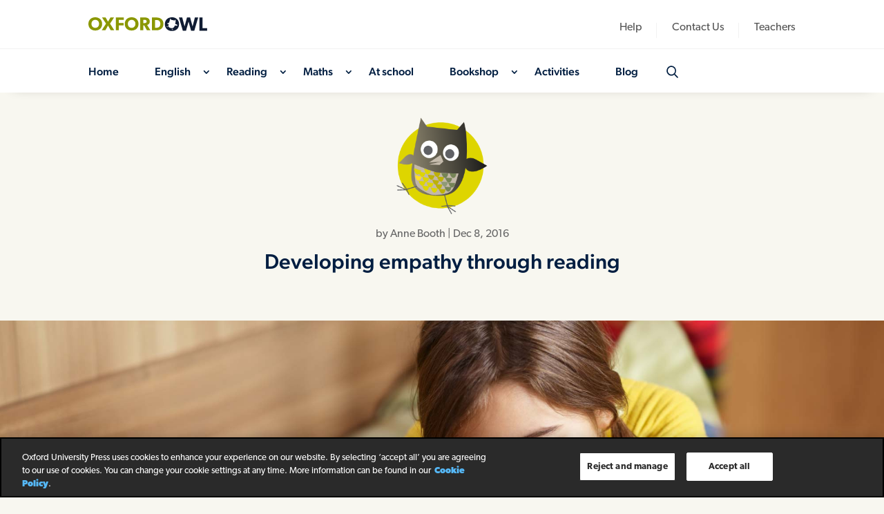

--- FILE ---
content_type: text/html; charset=UTF-8
request_url: https://home.oxfordowl.co.uk/developing-empathy-through-reading/
body_size: 20674
content:
<!DOCTYPE html>
<html lang="en-GB">
<head>
	<meta charset="UTF-8" />
<meta http-equiv="X-UA-Compatible" content="IE=edge">
	<link rel="pingback" href="" />

	<script type="text/javascript">
		document.documentElement.className = 'js';
	</script>
	
	<meta name='robots' content='index, follow, max-image-preview:large, max-snippet:-1, max-video-preview:-1' />
			<!-- start/ frontend header/ WooZone -->
					<style type="text/css">
				.WooZone-price-info {
					font-size: 0.6em;
				}
				.woocommerce div.product p.price, .woocommerce div.product span.price {
					line-height: initial !important;
				}
			</style>
					<!-- end/ frontend header/ WooZone -->
		<script type="text/javascript">
			let jqueryParams=[],jQuery=function(r){return jqueryParams=[...jqueryParams,r],jQuery},$=function(r){return jqueryParams=[...jqueryParams,r],$};window.jQuery=jQuery,window.$=jQuery;let customHeadScripts=!1;jQuery.fn=jQuery.prototype={},$.fn=jQuery.prototype={},jQuery.noConflict=function(r){if(window.jQuery)return jQuery=window.jQuery,$=window.jQuery,customHeadScripts=!0,jQuery.noConflict},jQuery.ready=function(r){jqueryParams=[...jqueryParams,r]},$.ready=function(r){jqueryParams=[...jqueryParams,r]},jQuery.load=function(r){jqueryParams=[...jqueryParams,r]},$.load=function(r){jqueryParams=[...jqueryParams,r]},jQuery.fn.ready=function(r){jqueryParams=[...jqueryParams,r]},$.fn.ready=function(r){jqueryParams=[...jqueryParams,r]};</script>
	<!-- This site is optimized with the Yoast SEO plugin v26.2 - https://yoast.com/wordpress/plugins/seo/ -->
	<title>Developing empathy through reading - Oxford Owl for Home</title>
	<link rel="canonical" href="https://home.oxfordowl.co.uk/developing-empathy-through-reading/" />
	<meta property="og:locale" content="en_GB" />
	<meta property="og:type" content="article" />
	<meta property="og:title" content="Developing empathy through reading - Oxford Owl for Home" />
	<meta property="og:description" content="Children&#039;s author Anne Booth, creator of the Lucy series, discusses how reading builds up emotional literacy, empathy, and relationship skills." />
	<meta property="og:url" content="https://home.oxfordowl.co.uk/developing-empathy-through-reading/" />
	<meta property="og:site_name" content="Oxford Owl for Home" />
	<meta property="article:published_time" content="2016-12-08T00:00:00+00:00" />
	<meta property="article:modified_time" content="2022-10-13T11:11:57+00:00" />
	<meta property="og:image" content="https://home.oxfordowl.co.uk/wp-content/uploads/2022/06/shutterstock_41606275-2000x1500-1.jpg" />
	<meta property="og:image:width" content="2000" />
	<meta property="og:image:height" content="1500" />
	<meta property="og:image:type" content="image/jpeg" />
	<meta name="author" content="Anne Booth" />
	<meta name="twitter:card" content="summary_large_image" />
	<meta name="twitter:label1" content="Written by" />
	<meta name="twitter:data1" content="Anne Booth" />
	<meta name="twitter:label2" content="Estimated reading time" />
	<meta name="twitter:data2" content="13 minutes" />
	<script type="application/ld+json" class="yoast-schema-graph">{"@context":"https://schema.org","@graph":[{"@type":"WebPage","@id":"https://home.oxfordowl.co.uk/developing-empathy-through-reading/","url":"https://home.oxfordowl.co.uk/developing-empathy-through-reading/","name":"Developing empathy through reading - Oxford Owl for Home","isPartOf":{"@id":"https://home.oxfordowl.co.uk/#website"},"primaryImageOfPage":{"@id":"https://home.oxfordowl.co.uk/developing-empathy-through-reading/#primaryimage"},"image":{"@id":"https://home.oxfordowl.co.uk/developing-empathy-through-reading/#primaryimage"},"thumbnailUrl":"https://home.oxfordowl.co.uk/wp-content/uploads/2022/06/shutterstock_41606275-2000x1500-1.jpg","datePublished":"2016-12-08T00:00:00+00:00","dateModified":"2022-10-13T11:11:57+00:00","author":{"@id":"https://home.oxfordowl.co.uk/#/schema/person/a59e24c93a3df963219fa75e2623f67d"},"breadcrumb":{"@id":"https://home.oxfordowl.co.uk/developing-empathy-through-reading/#breadcrumb"},"inLanguage":"en-GB","potentialAction":[{"@type":"ReadAction","target":["https://home.oxfordowl.co.uk/developing-empathy-through-reading/"]}]},{"@type":"ImageObject","inLanguage":"en-GB","@id":"https://home.oxfordowl.co.uk/developing-empathy-through-reading/#primaryimage","url":"https://home.oxfordowl.co.uk/wp-content/uploads/2022/06/shutterstock_41606275-2000x1500-1.jpg","contentUrl":"https://home.oxfordowl.co.uk/wp-content/uploads/2022/06/shutterstock_41606275-2000x1500-1.jpg","width":2000,"height":1500},{"@type":"BreadcrumbList","@id":"https://home.oxfordowl.co.uk/developing-empathy-through-reading/#breadcrumb","itemListElement":[{"@type":"ListItem","position":1,"name":"Home","item":"https://home.oxfordowl.co.uk/"},{"@type":"ListItem","position":2,"name":"Developing empathy through reading"}]},{"@type":"WebSite","@id":"https://home.oxfordowl.co.uk/#website","url":"https://home.oxfordowl.co.uk/","name":"Oxford Owl for Home","description":"Help your child to learn: reading and maths tips for parents","potentialAction":[{"@type":"SearchAction","target":{"@type":"EntryPoint","urlTemplate":"https://home.oxfordowl.co.uk/?s={search_term_string}"},"query-input":{"@type":"PropertyValueSpecification","valueRequired":true,"valueName":"search_term_string"}}],"inLanguage":"en-GB"},{"@type":"Person","@id":"https://home.oxfordowl.co.uk/#/schema/person/a59e24c93a3df963219fa75e2623f67d","name":"Anne Booth","image":{"@type":"ImageObject","inLanguage":"en-GB","@id":"https://home.oxfordowl.co.uk/#/schema/person/image/","url":"https://secure.gravatar.com/avatar/32aad2cf67047743f40e9bca48bfe02558a159013bd2abee28b1a4fb0e946c77?s=96&d=mm&r=g","contentUrl":"https://secure.gravatar.com/avatar/32aad2cf67047743f40e9bca48bfe02558a159013bd2abee28b1a4fb0e946c77?s=96&d=mm&r=g","caption":"Anne Booth"},"description":"First published in 2014, Anne always wanted to be a writer. She previously worked as a bookseller and a university lecturer and LOVES her new job! Anne lives in a village in Kent with her husband, four children, two dogs, and three hens."}]}</script>
	<!-- / Yoast SEO plugin. -->


<link rel="alternate" type="application/rss+xml" title="Oxford Owl for Home &raquo; Feed" href="https://home.oxfordowl.co.uk/feed/" />
<link rel="alternate" type="application/rss+xml" title="Oxford Owl for Home &raquo; Comments Feed" href="https://home.oxfordowl.co.uk/comments/feed/" />
<meta content="Oxford Owl for Home v.1.0.0" name="generator"/><link rel='stylesheet' id='formidable-css' href='https://home.oxfordowl.co.uk/wp-content/plugins/formidable/css/formidableforms.css?ver=10182311' type='text/css' media='all' />
<style id='formidable-inline-css' type='text/css'>
.menu li.et-hover>ul,.nav li.et-hover>ul{opacity:1!important;visibility:visible!important}.da11y-submenu-show{visibility:visible!important}
.keyboard-outline{outline-style:solid!important;outline-width:2px!important;-webkit-transition:none!important;transition:none!important}a[role=tab].keyboard-outline,button:active.keyboard-outline,button:focus.keyboard-outline,input:active.keyboard-outline,input:focus.keyboard-outline{outline-offset:-5px}.et-search-form input:focus.keyboard-outline{padding-left:15px;padding-right:15px}.et_pb_tab{-webkit-animation:none!important;animation:none!important}.et_pb_scroll_top.et-visible:focus{outline-color:Highlight;outline-style:solid;outline-width:2px}@media (-webkit-min-device-pixel-ratio:0){.et_pb_scroll_top.et-visible:focus{outline-color:-webkit-focus-ring-color;outline-style:auto}}
.et_pb_contact_form_label,.et_pb_search .screen-reader-text,.et_pb_social_media_follow_network_name,.widget_search .screen-reader-text{display:block!important}.da11y-screen-reader-text,.et_pb_contact_form_label,.et_pb_search .screen-reader-text,.et_pb_social_media_follow_network_name,.widget_search .screen-reader-text{clip:rect(1px,1px,1px,1px);-webkit-font-smoothing:subpixel-antialiased;font-family:-apple-system,BlinkMacSystemFont,Segoe UI,Roboto,Oxygen-Sans,Ubuntu,Cantarell,Helvetica Neue,sans-serif;font-size:1em;font-weight:600;height:1px;letter-spacing:normal;line-height:normal;overflow:hidden;position:absolute!important;text-shadow:none;text-transform:none;width:1px}.da11y-screen-reader-text:focus{clip:auto!important;background:#f1f1f1;-webkit-box-shadow:0 0 2px 2px rgba(0,0,0,.6);box-shadow:0 0 2px 2px rgba(0,0,0,.6);color:#00547a;display:block;height:auto;left:5px;padding:15px 23px 14px;text-decoration:none;top:7px;width:auto;z-index:1000000}
</style>
<link rel='stylesheet' id='thickbox.css-css' href='https://home.oxfordowl.co.uk/wp-includes/js/thickbox/thickbox.css?ver=14.0.6' type='text/css' media='all' />
<link rel='stylesheet' id='wp-block-library-css' href='https://home.oxfordowl.co.uk/wp-includes/css/dist/block-library/style.min.css?ver=6.8.3' type='text/css' media='all' />
<style id='wp-block-library-theme-inline-css' type='text/css'>
.wp-block-audio :where(figcaption){color:#555;font-size:13px;text-align:center}.is-dark-theme .wp-block-audio :where(figcaption){color:#ffffffa6}.wp-block-audio{margin:0 0 1em}.wp-block-code{border:1px solid #ccc;border-radius:4px;font-family:Menlo,Consolas,monaco,monospace;padding:.8em 1em}.wp-block-embed :where(figcaption){color:#555;font-size:13px;text-align:center}.is-dark-theme .wp-block-embed :where(figcaption){color:#ffffffa6}.wp-block-embed{margin:0 0 1em}.blocks-gallery-caption{color:#555;font-size:13px;text-align:center}.is-dark-theme .blocks-gallery-caption{color:#ffffffa6}:root :where(.wp-block-image figcaption){color:#555;font-size:13px;text-align:center}.is-dark-theme :root :where(.wp-block-image figcaption){color:#ffffffa6}.wp-block-image{margin:0 0 1em}.wp-block-pullquote{border-bottom:4px solid;border-top:4px solid;color:currentColor;margin-bottom:1.75em}.wp-block-pullquote cite,.wp-block-pullquote footer,.wp-block-pullquote__citation{color:currentColor;font-size:.8125em;font-style:normal;text-transform:uppercase}.wp-block-quote{border-left:.25em solid;margin:0 0 1.75em;padding-left:1em}.wp-block-quote cite,.wp-block-quote footer{color:currentColor;font-size:.8125em;font-style:normal;position:relative}.wp-block-quote:where(.has-text-align-right){border-left:none;border-right:.25em solid;padding-left:0;padding-right:1em}.wp-block-quote:where(.has-text-align-center){border:none;padding-left:0}.wp-block-quote.is-large,.wp-block-quote.is-style-large,.wp-block-quote:where(.is-style-plain){border:none}.wp-block-search .wp-block-search__label{font-weight:700}.wp-block-search__button{border:1px solid #ccc;padding:.375em .625em}:where(.wp-block-group.has-background){padding:1.25em 2.375em}.wp-block-separator.has-css-opacity{opacity:.4}.wp-block-separator{border:none;border-bottom:2px solid;margin-left:auto;margin-right:auto}.wp-block-separator.has-alpha-channel-opacity{opacity:1}.wp-block-separator:not(.is-style-wide):not(.is-style-dots){width:100px}.wp-block-separator.has-background:not(.is-style-dots){border-bottom:none;height:1px}.wp-block-separator.has-background:not(.is-style-wide):not(.is-style-dots){height:2px}.wp-block-table{margin:0 0 1em}.wp-block-table td,.wp-block-table th{word-break:normal}.wp-block-table :where(figcaption){color:#555;font-size:13px;text-align:center}.is-dark-theme .wp-block-table :where(figcaption){color:#ffffffa6}.wp-block-video :where(figcaption){color:#555;font-size:13px;text-align:center}.is-dark-theme .wp-block-video :where(figcaption){color:#ffffffa6}.wp-block-video{margin:0 0 1em}:root :where(.wp-block-template-part.has-background){margin-bottom:0;margin-top:0;padding:1.25em 2.375em}
</style>
<style id='global-styles-inline-css' type='text/css'>
:root{--wp--preset--aspect-ratio--square: 1;--wp--preset--aspect-ratio--4-3: 4/3;--wp--preset--aspect-ratio--3-4: 3/4;--wp--preset--aspect-ratio--3-2: 3/2;--wp--preset--aspect-ratio--2-3: 2/3;--wp--preset--aspect-ratio--16-9: 16/9;--wp--preset--aspect-ratio--9-16: 9/16;--wp--preset--color--black: #000000;--wp--preset--color--cyan-bluish-gray: #abb8c3;--wp--preset--color--white: #ffffff;--wp--preset--color--pale-pink: #f78da7;--wp--preset--color--vivid-red: #cf2e2e;--wp--preset--color--luminous-vivid-orange: #ff6900;--wp--preset--color--luminous-vivid-amber: #fcb900;--wp--preset--color--light-green-cyan: #7bdcb5;--wp--preset--color--vivid-green-cyan: #00d084;--wp--preset--color--pale-cyan-blue: #8ed1fc;--wp--preset--color--vivid-cyan-blue: #0693e3;--wp--preset--color--vivid-purple: #9b51e0;--wp--preset--gradient--vivid-cyan-blue-to-vivid-purple: linear-gradient(135deg,rgba(6,147,227,1) 0%,rgb(155,81,224) 100%);--wp--preset--gradient--light-green-cyan-to-vivid-green-cyan: linear-gradient(135deg,rgb(122,220,180) 0%,rgb(0,208,130) 100%);--wp--preset--gradient--luminous-vivid-amber-to-luminous-vivid-orange: linear-gradient(135deg,rgba(252,185,0,1) 0%,rgba(255,105,0,1) 100%);--wp--preset--gradient--luminous-vivid-orange-to-vivid-red: linear-gradient(135deg,rgba(255,105,0,1) 0%,rgb(207,46,46) 100%);--wp--preset--gradient--very-light-gray-to-cyan-bluish-gray: linear-gradient(135deg,rgb(238,238,238) 0%,rgb(169,184,195) 100%);--wp--preset--gradient--cool-to-warm-spectrum: linear-gradient(135deg,rgb(74,234,220) 0%,rgb(151,120,209) 20%,rgb(207,42,186) 40%,rgb(238,44,130) 60%,rgb(251,105,98) 80%,rgb(254,248,76) 100%);--wp--preset--gradient--blush-light-purple: linear-gradient(135deg,rgb(255,206,236) 0%,rgb(152,150,240) 100%);--wp--preset--gradient--blush-bordeaux: linear-gradient(135deg,rgb(254,205,165) 0%,rgb(254,45,45) 50%,rgb(107,0,62) 100%);--wp--preset--gradient--luminous-dusk: linear-gradient(135deg,rgb(255,203,112) 0%,rgb(199,81,192) 50%,rgb(65,88,208) 100%);--wp--preset--gradient--pale-ocean: linear-gradient(135deg,rgb(255,245,203) 0%,rgb(182,227,212) 50%,rgb(51,167,181) 100%);--wp--preset--gradient--electric-grass: linear-gradient(135deg,rgb(202,248,128) 0%,rgb(113,206,126) 100%);--wp--preset--gradient--midnight: linear-gradient(135deg,rgb(2,3,129) 0%,rgb(40,116,252) 100%);--wp--preset--font-size--small: 13px;--wp--preset--font-size--medium: 20px;--wp--preset--font-size--large: 36px;--wp--preset--font-size--x-large: 42px;--wp--preset--spacing--20: 0.44rem;--wp--preset--spacing--30: 0.67rem;--wp--preset--spacing--40: 1rem;--wp--preset--spacing--50: 1.5rem;--wp--preset--spacing--60: 2.25rem;--wp--preset--spacing--70: 3.38rem;--wp--preset--spacing--80: 5.06rem;--wp--preset--shadow--natural: 6px 6px 9px rgba(0, 0, 0, 0.2);--wp--preset--shadow--deep: 12px 12px 50px rgba(0, 0, 0, 0.4);--wp--preset--shadow--sharp: 6px 6px 0px rgba(0, 0, 0, 0.2);--wp--preset--shadow--outlined: 6px 6px 0px -3px rgba(255, 255, 255, 1), 6px 6px rgba(0, 0, 0, 1);--wp--preset--shadow--crisp: 6px 6px 0px rgba(0, 0, 0, 1);}:root { --wp--style--global--content-size: 823px;--wp--style--global--wide-size: 1080px; }:where(body) { margin: 0; }.wp-site-blocks > .alignleft { float: left; margin-right: 2em; }.wp-site-blocks > .alignright { float: right; margin-left: 2em; }.wp-site-blocks > .aligncenter { justify-content: center; margin-left: auto; margin-right: auto; }:where(.is-layout-flex){gap: 0.5em;}:where(.is-layout-grid){gap: 0.5em;}.is-layout-flow > .alignleft{float: left;margin-inline-start: 0;margin-inline-end: 2em;}.is-layout-flow > .alignright{float: right;margin-inline-start: 2em;margin-inline-end: 0;}.is-layout-flow > .aligncenter{margin-left: auto !important;margin-right: auto !important;}.is-layout-constrained > .alignleft{float: left;margin-inline-start: 0;margin-inline-end: 2em;}.is-layout-constrained > .alignright{float: right;margin-inline-start: 2em;margin-inline-end: 0;}.is-layout-constrained > .aligncenter{margin-left: auto !important;margin-right: auto !important;}.is-layout-constrained > :where(:not(.alignleft):not(.alignright):not(.alignfull)){max-width: var(--wp--style--global--content-size);margin-left: auto !important;margin-right: auto !important;}.is-layout-constrained > .alignwide{max-width: var(--wp--style--global--wide-size);}body .is-layout-flex{display: flex;}.is-layout-flex{flex-wrap: wrap;align-items: center;}.is-layout-flex > :is(*, div){margin: 0;}body .is-layout-grid{display: grid;}.is-layout-grid > :is(*, div){margin: 0;}body{padding-top: 0px;padding-right: 0px;padding-bottom: 0px;padding-left: 0px;}:root :where(.wp-element-button, .wp-block-button__link){background-color: #32373c;border-width: 0;color: #fff;font-family: inherit;font-size: inherit;line-height: inherit;padding: calc(0.667em + 2px) calc(1.333em + 2px);text-decoration: none;}.has-black-color{color: var(--wp--preset--color--black) !important;}.has-cyan-bluish-gray-color{color: var(--wp--preset--color--cyan-bluish-gray) !important;}.has-white-color{color: var(--wp--preset--color--white) !important;}.has-pale-pink-color{color: var(--wp--preset--color--pale-pink) !important;}.has-vivid-red-color{color: var(--wp--preset--color--vivid-red) !important;}.has-luminous-vivid-orange-color{color: var(--wp--preset--color--luminous-vivid-orange) !important;}.has-luminous-vivid-amber-color{color: var(--wp--preset--color--luminous-vivid-amber) !important;}.has-light-green-cyan-color{color: var(--wp--preset--color--light-green-cyan) !important;}.has-vivid-green-cyan-color{color: var(--wp--preset--color--vivid-green-cyan) !important;}.has-pale-cyan-blue-color{color: var(--wp--preset--color--pale-cyan-blue) !important;}.has-vivid-cyan-blue-color{color: var(--wp--preset--color--vivid-cyan-blue) !important;}.has-vivid-purple-color{color: var(--wp--preset--color--vivid-purple) !important;}.has-black-background-color{background-color: var(--wp--preset--color--black) !important;}.has-cyan-bluish-gray-background-color{background-color: var(--wp--preset--color--cyan-bluish-gray) !important;}.has-white-background-color{background-color: var(--wp--preset--color--white) !important;}.has-pale-pink-background-color{background-color: var(--wp--preset--color--pale-pink) !important;}.has-vivid-red-background-color{background-color: var(--wp--preset--color--vivid-red) !important;}.has-luminous-vivid-orange-background-color{background-color: var(--wp--preset--color--luminous-vivid-orange) !important;}.has-luminous-vivid-amber-background-color{background-color: var(--wp--preset--color--luminous-vivid-amber) !important;}.has-light-green-cyan-background-color{background-color: var(--wp--preset--color--light-green-cyan) !important;}.has-vivid-green-cyan-background-color{background-color: var(--wp--preset--color--vivid-green-cyan) !important;}.has-pale-cyan-blue-background-color{background-color: var(--wp--preset--color--pale-cyan-blue) !important;}.has-vivid-cyan-blue-background-color{background-color: var(--wp--preset--color--vivid-cyan-blue) !important;}.has-vivid-purple-background-color{background-color: var(--wp--preset--color--vivid-purple) !important;}.has-black-border-color{border-color: var(--wp--preset--color--black) !important;}.has-cyan-bluish-gray-border-color{border-color: var(--wp--preset--color--cyan-bluish-gray) !important;}.has-white-border-color{border-color: var(--wp--preset--color--white) !important;}.has-pale-pink-border-color{border-color: var(--wp--preset--color--pale-pink) !important;}.has-vivid-red-border-color{border-color: var(--wp--preset--color--vivid-red) !important;}.has-luminous-vivid-orange-border-color{border-color: var(--wp--preset--color--luminous-vivid-orange) !important;}.has-luminous-vivid-amber-border-color{border-color: var(--wp--preset--color--luminous-vivid-amber) !important;}.has-light-green-cyan-border-color{border-color: var(--wp--preset--color--light-green-cyan) !important;}.has-vivid-green-cyan-border-color{border-color: var(--wp--preset--color--vivid-green-cyan) !important;}.has-pale-cyan-blue-border-color{border-color: var(--wp--preset--color--pale-cyan-blue) !important;}.has-vivid-cyan-blue-border-color{border-color: var(--wp--preset--color--vivid-cyan-blue) !important;}.has-vivid-purple-border-color{border-color: var(--wp--preset--color--vivid-purple) !important;}.has-vivid-cyan-blue-to-vivid-purple-gradient-background{background: var(--wp--preset--gradient--vivid-cyan-blue-to-vivid-purple) !important;}.has-light-green-cyan-to-vivid-green-cyan-gradient-background{background: var(--wp--preset--gradient--light-green-cyan-to-vivid-green-cyan) !important;}.has-luminous-vivid-amber-to-luminous-vivid-orange-gradient-background{background: var(--wp--preset--gradient--luminous-vivid-amber-to-luminous-vivid-orange) !important;}.has-luminous-vivid-orange-to-vivid-red-gradient-background{background: var(--wp--preset--gradient--luminous-vivid-orange-to-vivid-red) !important;}.has-very-light-gray-to-cyan-bluish-gray-gradient-background{background: var(--wp--preset--gradient--very-light-gray-to-cyan-bluish-gray) !important;}.has-cool-to-warm-spectrum-gradient-background{background: var(--wp--preset--gradient--cool-to-warm-spectrum) !important;}.has-blush-light-purple-gradient-background{background: var(--wp--preset--gradient--blush-light-purple) !important;}.has-blush-bordeaux-gradient-background{background: var(--wp--preset--gradient--blush-bordeaux) !important;}.has-luminous-dusk-gradient-background{background: var(--wp--preset--gradient--luminous-dusk) !important;}.has-pale-ocean-gradient-background{background: var(--wp--preset--gradient--pale-ocean) !important;}.has-electric-grass-gradient-background{background: var(--wp--preset--gradient--electric-grass) !important;}.has-midnight-gradient-background{background: var(--wp--preset--gradient--midnight) !important;}.has-small-font-size{font-size: var(--wp--preset--font-size--small) !important;}.has-medium-font-size{font-size: var(--wp--preset--font-size--medium) !important;}.has-large-font-size{font-size: var(--wp--preset--font-size--large) !important;}.has-x-large-font-size{font-size: var(--wp--preset--font-size--x-large) !important;}
:where(.wp-block-post-template.is-layout-flex){gap: 1.25em;}:where(.wp-block-post-template.is-layout-grid){gap: 1.25em;}
:where(.wp-block-columns.is-layout-flex){gap: 2em;}:where(.wp-block-columns.is-layout-grid){gap: 2em;}
:root :where(.wp-block-pullquote){font-size: 1.5em;line-height: 1.6;}
</style>
<link rel='stylesheet' id='widgetopts-styles-css' href='https://home.oxfordowl.co.uk/wp-content/plugins/widget-options/assets/css/widget-options.css?ver=4.1.3' type='text/css' media='all' />
<link rel='stylesheet' id='woocommerce-layout-css' href='https://home.oxfordowl.co.uk/wp-content/plugins/woocommerce/assets/css/woocommerce-layout.css?ver=10.3.3' type='text/css' media='all' />
<link rel='stylesheet' id='woocommerce-smallscreen-css' href='https://home.oxfordowl.co.uk/wp-content/plugins/woocommerce/assets/css/woocommerce-smallscreen.css?ver=10.3.3' type='text/css' media='only screen and (max-width: 768px)' />
<link rel='stylesheet' id='woocommerce-general-css' href='https://home.oxfordowl.co.uk/wp-content/plugins/woocommerce/assets/css/woocommerce.css?ver=10.3.3' type='text/css' media='all' />
<style id='woocommerce-inline-inline-css' type='text/css'>
.woocommerce form .form-row .required { visibility: visible; }
</style>
<link rel='stylesheet' id='WooZone-frontend-style-css' href='https://home.oxfordowl.co.uk/wp-content/plugins/woozone/lib/frontend/css/frontend.css?ver=14.0.6' type='text/css' media='all' />
<link rel='stylesheet' id='brands-styles-css' href='https://home.oxfordowl.co.uk/wp-content/plugins/woocommerce/assets/css/brands.css?ver=10.3.3' type='text/css' media='all' />
<link rel='stylesheet' id='dp-portfolio-posts-pro-styles-css' href='https://home.oxfordowl.co.uk/wp-content/plugins/dp-portfolio-posts-pro/styles/style.min.css?ver=4.2.1' type='text/css' media='all' />
<link rel='stylesheet' id='WooZoneProducts-css' href='https://home.oxfordowl.co.uk/wp-content/plugins/woozone/modules/product_in_post/style.css?ver=14.0.6' type='text/css' media='all' />
<link rel='stylesheet' id='divi-style-parent-css' href='https://home.oxfordowl.co.uk/wp-content/themes/Divi/style-static.min.css?ver=4.27.4' type='text/css' media='all' />
<link rel='stylesheet' id='divi-style-css' href='https://home.oxfordowl.co.uk/wp-content/themes/Oxford-Owl-Home/style.css?ver=4.27.4' type='text/css' media='all' />
<script type="text/javascript" src="https://home.oxfordowl.co.uk/wp-includes/js/jquery/jquery.min.js?ver=3.7.1" id="jquery-core-js"></script>
<script type="text/javascript" src="https://home.oxfordowl.co.uk/wp-includes/js/jquery/jquery-migrate.min.js?ver=3.4.1" id="jquery-migrate-js"></script>
<script type="text/javascript" id="jquery-js-after">
/* <![CDATA[ */
jqueryParams.length&&$.each(jqueryParams,function(e,r){if("function"==typeof r){var n=String(r);n.replace("$","jQuery");var a=new Function("return "+n)();$(document).ready(a)}});
/* ]]> */
</script>
<script type="text/javascript" src="https://home.oxfordowl.co.uk/wp-content/plugins/woocommerce/assets/js/jquery-blockui/jquery.blockUI.min.js?ver=2.7.0-wc.10.3.3" id="wc-jquery-blockui-js" defer="defer" data-wp-strategy="defer"></script>
<script type="text/javascript" id="wc-add-to-cart-js-extra">
/* <![CDATA[ */
var wc_add_to_cart_params = {"ajax_url":"\/wp-admin\/admin-ajax.php","wc_ajax_url":"\/?wc-ajax=%%endpoint%%","i18n_view_cart":"View basket","cart_url":"https:\/\/home.oxfordowl.co.uk\/cart-page\/","is_cart":"","cart_redirect_after_add":"no"};
/* ]]> */
</script>
<script type="text/javascript" src="https://home.oxfordowl.co.uk/wp-content/plugins/woocommerce/assets/js/frontend/add-to-cart.min.js?ver=10.3.3" id="wc-add-to-cart-js" defer="defer" data-wp-strategy="defer"></script>
<script type="text/javascript" src="https://home.oxfordowl.co.uk/wp-content/plugins/woocommerce/assets/js/js-cookie/js.cookie.min.js?ver=2.1.4-wc.10.3.3" id="wc-js-cookie-js" defer="defer" data-wp-strategy="defer"></script>
<script type="text/javascript" id="woocommerce-js-extra">
/* <![CDATA[ */
var woocommerce_params = {"ajax_url":"\/wp-admin\/admin-ajax.php","wc_ajax_url":"\/?wc-ajax=%%endpoint%%","i18n_password_show":"Show password","i18n_password_hide":"Hide password"};
/* ]]> */
</script>
<script type="text/javascript" src="https://home.oxfordowl.co.uk/wp-content/plugins/woocommerce/assets/js/frontend/woocommerce.min.js?ver=10.3.3" id="woocommerce-js" defer="defer" data-wp-strategy="defer"></script>
<script type="text/javascript" id="WooZone-frontend-script-js-extra">
/* <![CDATA[ */
var woozone_vars = {"ajax_url":"https:\/\/home.oxfordowl.co.uk\/wp-admin\/admin-ajax.php","checkout_url":"https:\/\/home.oxfordowl.co.uk\/checkout-page\/","lang":{"loading":"Loading...","closing":"Closing...","saving":"Saving...","updating":"Updating...","amzcart_checkout":"checkout done","amzcart_cancel":"canceled","amzcart_checkout_msg":"all good","amzcart_cancel_msg":"You must check or cancel all amazon shops!","available_yes":"available","available_no":"not available","load_cross_sell_box":"Frequently Bought Together Loading..."}};
/* ]]> */
</script>
<script type="text/javascript" src="https://home.oxfordowl.co.uk/wp-content/plugins/woozone/lib/frontend/js/frontend.js?ver=14.0.6" id="WooZone-frontend-script-js"></script>
<link rel="https://api.w.org/" href="https://home.oxfordowl.co.uk/wp-json/" /><link rel="alternate" title="JSON" type="application/json" href="https://home.oxfordowl.co.uk/wp-json/wp/v2/posts/3542" /><link rel='shortlink' href='https://home.oxfordowl.co.uk/?p=3542' />
<link rel="alternate" title="oEmbed (JSON)" type="application/json+oembed" href="https://home.oxfordowl.co.uk/wp-json/oembed/1.0/embed?url=https%3A%2F%2Fhome.oxfordowl.co.uk%2Fdeveloping-empathy-through-reading%2F" />
<link rel="alternate" title="oEmbed (XML)" type="text/xml+oembed" href="https://home.oxfordowl.co.uk/wp-json/oembed/1.0/embed?url=https%3A%2F%2Fhome.oxfordowl.co.uk%2Fdeveloping-empathy-through-reading%2F&#038;format=xml" />
<meta name="viewport" content="width=device-width, initial-scale=1.0" /><script>document.documentElement.className += " js";</script>
	<noscript><style>.woocommerce-product-gallery{ opacity: 1 !important; }</style></noscript>
	<style type="text/css" id="custom-background-css">
body.custom-background { background-color: #f8f7f0; }
</style>
	<meta name="viewport" content="width=device-width, initial-scale=1.0, maximum-scale=2.0, user-scalable=1">

<link rel="stylesheet" href="https://use.typekit.net/ykw4ifg.css">

<script> 
  // Define dataLayer and the gtag function. 
  window.dataLayer = window.dataLayer || []; 
  function gtag(){dataLayer.push(arguments);} 
  
  gtag('set' , 'developer_id.dYWJhMj', true);
 
  // Default ad_storage to 'denied'. 
  gtag('consent', 'default', { 
        ad_storage: "denied", 
        analytics_storage: "denied", 
        functionality_storage: "denied", 
        personalization_storage: "denied", 
        security_storage: "denied",  
        ad_user_data: "denied",
        ad_personalization: "denied", 
'wait_for_update': 500 
 
  }); 
</script>

<!-- OneTrust Cookies Consent Notice start for home.oxfordowl.co.uk -->
<script type="text/javascript" src="https://cdn-ukwest.onetrust.com/consent/019096fd-2929-7e75-a45a-04df19b5a506/OtAutoBlock.js" ></script>
<script src="https://cdn-ukwest.onetrust.com/scripttemplates/otSDKStub.js"  type="text/javascript" charset="UTF-8" data-domain-script="019096fd-2929-7e75-a45a-04df19b5a506" ></script>
<script type="text/javascript">
function OptanonWrapper() { }
</script>
<!-- OneTrust Cookies Consent Notice end for home.oxfordowl.co.uk -->
<!-- Google Tag Manager -->

<script>(function(w,d,s,l,i){w[l]=w[l]||[];w[l].push({'gtm.start': new Date().getTime(),event:'gtm.js'});var f=d.getElementsByTagName(s)[0], j=d.createElement(s),dl=l!='dataLayer'?'&l='+l:'';j.async=true;j.src='https://www.googletagmanager.com/gtm.js?id='+i+dl;f.parentNode.insertBefore(j,f);
})(window,document,'script','dataLayer','GTM-KL6CL3L');</script>

<!-- End Google Tag Manager --><link rel="icon" href="https://home.oxfordowl.co.uk/wp-content/uploads/2022/06/cropped-Group-200-32x32.png" sizes="32x32" />
<link rel="icon" href="https://home.oxfordowl.co.uk/wp-content/uploads/2022/06/cropped-Group-200-192x192.png" sizes="192x192" />
<link rel="apple-touch-icon" href="https://home.oxfordowl.co.uk/wp-content/uploads/2022/06/cropped-Group-200-180x180.png" />
<meta name="msapplication-TileImage" content="https://home.oxfordowl.co.uk/wp-content/uploads/2022/06/cropped-Group-200-270x270.png" />
<link rel="stylesheet" id="et-divi-customizer-global-cached-inline-styles" href="https://home.oxfordowl.co.uk/wp-content/et-cache/global/et-divi-customizer-global.min.css?ver=1744585896" /></head>
<body class="wp-singular post-template-default single single-post postid-3542 single-format-standard custom-background wp-theme-Divi wp-child-theme-Oxford-Owl-Home theme-Divi et-tb-has-template et-tb-has-header et-tb-has-body et-tb-has-footer woocommerce-no-js et_button_no_icon et_pb_button_helper_class et_cover_background et_pb_gutter osx et_pb_gutters2 et_smooth_scroll et_divi_theme et-db">
	<div id="page-container">
<div id="et-boc" class="et-boc">
			
		<header class="et-l et-l--header">
			<div class="et_builder_inner_content et_pb_gutters3">
		<div class="et_pb_with_border et_pb_section et_pb_section_0_tb_header et_section_regular et_pb_section--with-menu" >
				
				
				
				
				
				
				<div class="et_pb_row et_pb_row_0_tb_header et_pb_row--with-menu">
				<div class="et_pb_column et_pb_column_1_4 et_pb_column_0_tb_header  et_pb_css_mix_blend_mode_passthrough">
				
				
				
				
				<div class="et_pb_module et_pb_image et_pb_image_0_tb_header">
				
				
				
				
				<a href="/"><span class="et_pb_image_wrap "><img decoding="async" src="https://home.oxfordowl.co.uk/wp-content/uploads/2022/06/OOFH_logo.svg" alt="OxfordOwl" title="" class="wp-image-6582" /></span></a>
			</div>
			</div><div class="et_pb_column et_pb_column_3_4 et_pb_column_1_tb_header  et_pb_css_mix_blend_mode_passthrough et-last-child et_pb_column--with-menu">
				
				
				
				
				<div class="et_pb_module et_pb_menu et_pb_menu_0_tb_header et_pb_bg_layout_light  et_pb_text_align_right et_dropdown_animation_fade et_pb_menu--without-logo et_pb_menu--style-left_aligned">
					
					
					
					
					<div class="et_pb_menu_inner_container clearfix">
						
						<div class="et_pb_menu__wrap">
							<div class="et_pb_menu__menu">
								<nav class="et-menu-nav"><ul id="menu-secondary-menu" class="et-menu nav"><li class="et_pb_menu_page_id-6578 menu-item menu-item-type-custom menu-item-object-custom menu-item-6578"><a href="https://support.oxfordowl.co.uk/parent-support/">Help</a></li>
<li class="et_pb_menu_page_id-6579 menu-item menu-item-type-custom menu-item-object-custom menu-item-6579"><a href="https://support.oxfordowl.co.uk/contact-us/">Contact Us</a></li>
<li class="et_pb_menu_page_id-6580 menu-item menu-item-type-custom menu-item-object-custom menu-item-6580"><a href="https://www.oxfordowl.co.uk/">Teachers</a></li>
</ul></nav>
							</div>
							
							
							<div class="et_mobile_nav_menu">
				<div class="mobile_nav closed">
					<span class="mobile_menu_bar"></span>
				</div>
			</div>
						</div>
						
					</div>
				</div>
			</div>
				
				
				
				
			</div>
				
				
			</div><div class="et_pb_with_border et_pb_section et_pb_section_1_tb_header et_pb_sticky_module et_section_regular et_pb_section--with-menu" >
				
				
				
				
				
				
				<div class="et_pb_row et_pb_row_1_tb_header et_pb_row--with-menu">
				<div class="et_pb_column et_pb_column_4_4 et_pb_column_2_tb_header  et_pb_css_mix_blend_mode_passthrough et-last-child et_pb_column--with-menu">
				
				
				
				
				<div class="et_pb_module et_pb_menu et_pb_menu_1_tb_header et_pb_bg_layout_light  et_pb_text_align_left et_dropdown_animation_fade et_pb_menu--without-logo et_pb_menu--style-left_aligned">
					
					
					
					
					<div class="et_pb_menu_inner_container clearfix">
						
						<div class="et_pb_menu__wrap">
							<div class="et_pb_menu__menu">
								<nav class="et-menu-nav"><ul id="menu-main-website-navigation" class="et-menu nav"><li class="et_pb_menu_page_id-home menu-item menu-item-type-post_type menu-item-object-page menu-item-home menu-item-6559"><a href="https://home.oxfordowl.co.uk/">Home</a></li>
<li class="et_pb_menu_page_id-4915 menu-item menu-item-type-post_type menu-item-object-page menu-item-has-children menu-item-6561"><a href="https://home.oxfordowl.co.uk/english/">English</a>
<ul class="sub-menu">
	<li class="et_pb_menu_page_id-5168 menu-item menu-item-type-post_type menu-item-object-page menu-item-6563"><a href="https://home.oxfordowl.co.uk/english/primary-writing/">Writing</a></li>
	<li class="et_pb_menu_page_id-5180 menu-item menu-item-type-post_type menu-item-object-page menu-item-6562"><a href="https://home.oxfordowl.co.uk/english/primary-vocabulary/">Vocabulary</a></li>
</ul>
</li>
<li class="et_pb_menu_page_id-4941 menu-item menu-item-type-post_type menu-item-object-page menu-item-has-children menu-item-6566"><a href="https://home.oxfordowl.co.uk/reading/">Reading</a>
<ul class="sub-menu">
	<li class="et_pb_menu_page_id-6533 menu-item menu-item-type-post_type menu-item-object-page menu-item-6564"><a href="https://home.oxfordowl.co.uk/reading/reading-at-home/">Reading at Home</a></li>
	<li class="et_pb_menu_page_id-6536 menu-item menu-item-type-post_type menu-item-object-page menu-item-6565"><a href="https://home.oxfordowl.co.uk/reading/reading-at-school/">Reading at School</a></li>
	<li class="et_pb_menu_page_id-5256 menu-item menu-item-type-post_type menu-item-object-page menu-item-50786"><a href="https://home.oxfordowl.co.uk/reading/phonics/">Phonics</a></li>
</ul>
</li>
<li class="et_pb_menu_page_id-5048 menu-item menu-item-type-post_type menu-item-object-page menu-item-has-children menu-item-6567"><a href="https://home.oxfordowl.co.uk/maths/">Maths</a>
<ul class="sub-menu">
	<li class="et_pb_menu_page_id-6539 menu-item menu-item-type-post_type menu-item-object-page menu-item-6571"><a href="https://home.oxfordowl.co.uk/maths/maths-at-home/">Maths at Home</a></li>
	<li class="et_pb_menu_page_id-6544 menu-item menu-item-type-post_type menu-item-object-page menu-item-6572"><a href="https://home.oxfordowl.co.uk/maths/maths-skills/">Maths Skills</a></li>
</ul>
</li>
<li class="et_pb_menu_page_id-5064 menu-item menu-item-type-post_type menu-item-object-page menu-item-6568"><a href="https://home.oxfordowl.co.uk/at-school/">At school</a></li>
<li class="et_pb_menu_page_id-5082 menu-item menu-item-type-post_type menu-item-object-page menu-item-has-children menu-item-6569"><a href="https://home.oxfordowl.co.uk/bookshop/">Bookshop</a>
<ul class="sub-menu">
	<li class="et_pb_menu_page_id-6554 menu-item menu-item-type-post_type menu-item-object-page menu-item-6576"><a href="https://home.oxfordowl.co.uk/bookshop/picture-books-and-fiction/">Picture books and Fiction</a></li>
	<li class="et_pb_menu_page_id-6573 menu-item menu-item-type-post_type menu-item-object-page menu-item-6577"><a href="https://home.oxfordowl.co.uk/bookshop/home-learning/">Home Learning</a></li>
</ul>
</li>
<li class="et_pb_menu_page_id-5103 menu-item menu-item-type-post_type menu-item-object-page menu-item-6570"><a href="https://home.oxfordowl.co.uk/kids-activities/">Activities</a></li>
<li class="et_pb_menu_page_id-5113 menu-item menu-item-type-post_type menu-item-object-page menu-item-6560"><a href="https://home.oxfordowl.co.uk/blog/">Blog</a></li>
</ul></nav>
							</div>
							
							<button type="button" class="et_pb_menu__icon et_pb_menu__search-button"></button>
							<div class="et_mobile_nav_menu">
				<div class="mobile_nav closed">
					<span class="mobile_menu_bar"></span>
				</div>
			</div>
						</div>
						<div class="et_pb_menu__search-container et_pb_menu__search-container--disabled">
				<div class="et_pb_menu__search">
					<form role="search" method="get" class="et_pb_menu__search-form" action="https://home.oxfordowl.co.uk/">
						<input type="search" class="et_pb_menu__search-input" placeholder="Search &hellip;" name="s" title="Search for:" />
					</form>
					<button type="button" class="et_pb_menu__icon et_pb_menu__close-search-button"></button>
				</div>
			</div>
					</div>
				</div>
			</div>
				
				
				
				
			</div>
				
				
			</div><div class="et_pb_section et_pb_section_2_tb_header et_pb_sticky_module et_section_regular et_pb_section--with-menu" >
				
				
				
				
				
				
				<div class="et_pb_row et_pb_row_2_tb_header et_pb_row--with-menu">
				<div class="et_pb_column et_pb_column_4_4 et_pb_column_3_tb_header  et_pb_css_mix_blend_mode_passthrough et-last-child et_pb_column--with-menu">
				
				
				
				
				<div class="et_pb_module et_pb_menu et_pb_menu_2_tb_header et_pb_bg_layout_light  et_pb_text_align_left et_dropdown_animation_fade et_pb_menu--with-logo et_pb_menu--style-left_aligned">
					
					
					
					
					<div class="et_pb_menu_inner_container clearfix">
						<div class="et_pb_menu__logo-wrap">
			  <div class="et_pb_menu__logo">
				<a href="/" ><img decoding="async" src="https://home.oxfordowl.co.uk/wp-content/uploads/2022/06/OOFH_logo.svg" alt="OxfordOwl" class="wp-image-6582" /></a>
			  </div>
			</div>
						<div class="et_pb_menu__wrap">
							<div class="et_pb_menu__menu">
								<nav class="et-menu-nav"><ul id="menu-mobile-menu" class="et-menu nav"><li class="et_pb_menu_page_id-home menu-item menu-item-type-post_type menu-item-object-page menu-item-home menu-item-6583"><a href="https://home.oxfordowl.co.uk/">Home</a></li>
<li class="et_pb_menu_page_id-4915 menu-item menu-item-type-post_type menu-item-object-page menu-item-6586"><a href="https://home.oxfordowl.co.uk/english/">English</a></li>
<li class="et_pb_menu_page_id-4941 menu-item menu-item-type-post_type menu-item-object-page menu-item-6585"><a href="https://home.oxfordowl.co.uk/reading/">Reading</a></li>
<li class="et_pb_menu_page_id-5048 menu-item menu-item-type-post_type menu-item-object-page menu-item-6587"><a href="https://home.oxfordowl.co.uk/maths/">Maths</a></li>
<li class="et_pb_menu_page_id-5064 menu-item menu-item-type-post_type menu-item-object-page menu-item-47072"><a href="https://home.oxfordowl.co.uk/at-school/">At school</a></li>
<li class="et_pb_menu_page_id-5082 menu-item menu-item-type-post_type menu-item-object-page menu-item-6588"><a href="https://home.oxfordowl.co.uk/bookshop/">Bookshop</a></li>
<li class="et_pb_menu_page_id-5103 menu-item menu-item-type-post_type menu-item-object-page menu-item-6589"><a href="https://home.oxfordowl.co.uk/kids-activities/">Activities</a></li>
<li class="et_pb_menu_page_id-5113 menu-item menu-item-type-post_type menu-item-object-page menu-item-6584"><a href="https://home.oxfordowl.co.uk/blog/">Blog</a></li>
<li class="et_pb_menu_page_id-6590 menu-item menu-item-type-custom menu-item-object-custom menu-item-6590"><a href="https://support.oxfordowl.co.uk/parent-support/">Help</a></li>
<li class="et_pb_menu_page_id-6591 menu-item menu-item-type-custom menu-item-object-custom menu-item-6591"><a href="https://support.oxfordowl.co.uk/contact-us/">Contact Us</a></li>
<li class="et_pb_menu_page_id-6592 menu-item menu-item-type-custom menu-item-object-custom menu-item-6592"><a href="https://www.oxfordowl.co.uk/">Teachers</a></li>
</ul></nav>
							</div>
							
							<button type="button" class="et_pb_menu__icon et_pb_menu__search-button"></button>
							<div class="et_mobile_nav_menu">
				<div class="mobile_nav closed">
					<span class="mobile_menu_bar"></span>
				</div>
			</div>
						</div>
						<div class="et_pb_menu__search-container et_pb_menu__search-container--disabled">
				<div class="et_pb_menu__search">
					<form role="search" method="get" class="et_pb_menu__search-form" action="https://home.oxfordowl.co.uk/">
						<input type="search" class="et_pb_menu__search-input" placeholder="Search &hellip;" name="s" title="Search for:" />
					</form>
					<button type="button" class="et_pb_menu__icon et_pb_menu__close-search-button"></button>
				</div>
			</div>
					</div>
				</div>
			</div>
				
				
				
				
			</div>
				
				
			</div>		</div>
	</header>
	<div id="et-main-area">
	
    <div id="main-content">
    <div class="et-l et-l--body">
			<div class="et_builder_inner_content et_pb_gutters3">
		<div class="et_pb_section et_pb_section_0_tb_body et_pb_with_background et_section_regular" >
				
				
				
				
				
				
				<div class="et_pb_row et_pb_row_0_tb_body">
				<div class="et_pb_column et_pb_column_4_4 et_pb_column_0_tb_body  et_pb_css_mix_blend_mode_passthrough et-last-child">
				
				
				
				
				<div class="et_pb_module et_pb_image et_pb_image_0_tb_body">
				
				
				
				
				<span class="et_pb_image_wrap "><img decoding="async" width="214" height="231" src="https://home.oxfordowl.co.uk/wp-content/uploads/2022/06/Owl.png" alt="" title="Owl" class="wp-image-2098" /></span>
			</div><div class="et_pb_module et_pb_post_title et_pb_post_title_0_tb_body et_pb_bg_layout_light  et_pb_text_align_left"   >
				
				
				
				
				
				<div class="et_pb_title_container">
					<p class="et_pb_title_meta_container"> by <span class="author vcard"><a href="https://home.oxfordowl.co.uk/author/anne-booth/" title="Posts by Anne Booth" rel="author">Anne Booth</a></span> | <span class="published">Dec 8, 2016</span></p>
				</div>
				
			</div><div class="et_pb_module et_pb_post_title et_pb_post_title_1_tb_body et_pb_bg_layout_light  et_pb_text_align_left"   >
				
				
				
				
				
				<div class="et_pb_title_container">
					<h1 class="entry-title">Developing empathy through reading</h1>
				</div>
				
			</div>
			</div>
				
				
				
				
			</div>
				
				
			</div><div class="et_pb_section et_pb_section_1_tb_body et_pb_with_background et_section_regular" >
				
				
				
				
				
				
				<div class="et_pb_row et_pb_row_1_tb_body">
				<div class="et_pb_column et_pb_column_4_4 et_pb_column_1_tb_body  et_pb_css_mix_blend_mode_passthrough et-last-child">
				
				
				
				
				<div class="et_pb_module et_pb_divider_0_tb_body et_pb_space et_pb_divider_hidden"><div class="et_pb_divider_internal"></div></div>
			</div>
				
				
				
				
			</div>
				
				
			</div><div class="et_pb_section et_pb_section_2_tb_body et_pb_with_background et_section_regular" >
				
				
				
				
				
				
				<div class="et_pb_row et_pb_row_2_tb_body">
				<div class="et_pb_column et_pb_column_2_3 et_pb_column_2_tb_body  et_pb_css_mix_blend_mode_passthrough">
				
				
				
				
				<div class="et_pb_module et_pb_post_content et_pb_post_content_0_tb_body">
				
				
				
				
				<p><div class="et_pb_section et_pb_section_0 et_section_regular" >
				
				
				
				
				
				
				<div class="et_pb_row et_pb_row_0">
				<div class="et_pb_column et_pb_column_4_4 et_pb_column_0  et_pb_css_mix_blend_mode_passthrough et-last-child">
				
				
				
				
				<div class="et_pb_module et_pb_text et_pb_text_0  et_pb_text_align_left et_pb_bg_layout_light">
				
				
				
				
				<div class="et_pb_text_inner"><p style="font-size: 22px;">I’m a children’s writer named Anne Booth, and three of my books (with a fourth coming next year), each beautifully illustrated by Sophy Williams, form the <a href="https://www.amazon.co.uk/gp/search/ref=as_li_qf_sp_sr_il_tl?ie=UTF8&amp;camp=1634&amp;creative=6738&amp;index=aps&amp;keywords=anne%20booth%20sophy&amp;linkCode=as2&amp;tag=oxfowl-21" target="_blank" rel="noopener noreferrer">Lucy series</a> for Oxford University Press.</p>
<p>I’ve always loved children’s books, and really enjoyed selling them as a bookseller and studying them for an MA in Children’s Literature. I have four children, the youngest of whom (twins) are now 17. We still reference children’s books and characters in our family conversations, and many are called on again for comfort reads in times of stress.</p>
<p>Why did I feel books were so important for my own children growing up, and why am I so proud to be writing children’s books now?</p>
<p>Children’s books are fun, and they’re fun partly because they open up to us, in a safe way, through words and pictures, both the security of familiar worlds, and new worlds we might not otherwise experience. This in turn, researchers are finding, helps emotional literacy, and the development of empathy, which is essential both for the success of individual relationships, but also for a happy, cooperative and kind society. In books we meet new characters in situations unlike our own and experience a little of what other people feel. This relationship between empathy and literacy is explored in the Guardian article ‘<a href="https://www.theguardian.com/teacher-network/2015/may/13/reading-teach-children-empathy" target="_blank" rel="noopener noreferrer">Lost for words? How reading can teach children empathy</a>‘ and by organisations like  <a href="https://www.empathylab.uk/" target="_blank" rel="noopener noreferrer">https://www.empathylab.uk/</a> .</p>
<p>As parents, my husband and I knew reading would help our children to flourish academically, but most of all we wanted them to grow up to value kindness and to be kind, and so we wanted them to hear and read stories which reflected those values. As a writer now, I want to write books which children will love, and which will also make kindness attractive. I think the world needs kindness and kind people more than ever!</p>
<h2>Empathy in the Lucy books</h2>
<p>In the <a href="https://www.amazon.co.uk/gp/search/ref=as_li_qf_sp_sr_il_tl?ie=UTF8&amp;camp=1634&amp;creative=6738&amp;index=aps&amp;keywords=anne%20booth%20sophy&amp;linkCode=as2&amp;tag=oxfowl-21" target="_blank" rel="noopener noreferrer">Lucy books</a>, then, empathy is explicitly shown to be a good thing. The heroine Lucy herself is a very kind and thoughtful girl. She loves her toys and she helps her grandmother look after rescued wild animals  in her grandmother’s animal rescue centre. </p>
<p>In the very first book, ‘<a href="https://www.amazon.co.uk/gp/product/0192737732/ref=as_li_qf_sp_asin_il_tl?ie=UTF8&amp;camp=1634&amp;creative=6738&amp;creativeASIN=0192737732&amp;linkCode=as2&amp;tag=oxfowl-21" target="_blank" rel="noopener noreferrer">Lucy’s Secret Reindeer</a>’ , the book begins with Lucy putting herself in Santa’s shoes and writing him a letter asking if he needs help. This empathy is rewarded when he, in turn, asks her to look after his smallest reindeer and make him better for Christmas. </p>
<p>I love hearing from children who after reading the book, have played being Lucy looking after little Starlight, or even being Starlight themselves. Starlight at first seems to be getting worse, not better, under Lucy’s care, but eventually we learn that the only thing which will magically make Starlight better is cuddles  – and that Lucy is particularly good at giving them. Starlight thrives when Lucy realises that all she needs to do is to show him love, and that is something anyone of any age or academic ability can be good at.</p>
<p>Although the following books in the series, ‘<a href="https://www.amazon.co.uk/gp/product/0192743317/ref=as_li_qf_sp_asin_il_tl?ie=UTF8&amp;camp=1634&amp;creative=6738&amp;creativeASIN=0192743317&amp;linkCode=as2&amp;tag=oxfowl-21" target="_blank" rel="noopener noreferrer">Lucy’s Magic Snowglobe</a>’ and ‘<a href="https://www.amazon.co.uk/gp/product/0192745905/ref=as_li_qf_sp_asin_il_tl?ie=UTF8&amp;camp=1634&amp;creative=6738&amp;creativeASIN=0192745905&amp;linkCode=as2&amp;tag=oxfowl-21" target="_blank" rel="noopener noreferrer">Lucy’s Winter Rescue</a>’ have real animals (a wild rabbit and a wild otter) in, and real information for animal-loving readers about them, the theme which runs through all the books is still the importance of kindness. Lucy has no problem empathising with a hurt rabbit, but she has to learn how to empathise with an unwanted human visitor, and although she wants to keep the baby otter for her own pet, she needs to think where he would be happiest, and use the magic snow globe to wish, empathetically, for the best thing  to happen for him.</p>
<p>I’ve enjoyed putting Lucy in the context of an ordinary, squabbling but loving family, and I am particularly fond of her football- mad big brother, who seems at first to not be very empathetic, but shows throughout the books that kindness is not confined to gentle little girls.</p>
<p>Readers of the Lucy books will find a Christmas full of magic but also baking, football, TV, family meals, card making, present giving (including books!), carol singing, visitors, and the love of friends, family, animals and toys!</p>
<h2>Anne Booth&#8217;s book recommendations</h2>
<p><b>Please note: all book links lead to more information on Amazon.co.uk</b></p>
<p>There are so many wonderful books out there, and all encourage empathy in one way or another just by involving the child reader in a set of experiences other than their own. My daughter loved <a href="https://www.amazon.co.uk/gp/product/1842707256/ref=as_li_qf_sp_asin_il_tl?ie=UTF8&amp;camp=1634&amp;creative=6738&amp;creativeASIN=1842707256&amp;linkCode=as2&amp;tag=oxfowl-21" target="_blank" rel="noopener noreferrer">‘Abela’</a> (about a refugee girl from Tanzania and a girl from Sheffield ) and ‘<a href="https://www.amazon.co.uk/gp/product/0007311257/ref=as_li_qf_sp_asin_il_tl?ie=UTF8&amp;camp=1634&amp;creative=6738&amp;creativeASIN=0007311257&amp;linkCode=as2&amp;tag=oxfowl-21" target="_blank" rel="noopener noreferrer">Street Child</a>’, (about a Victorian child) both by Berlie Doherty.</p></div>
			</div>
			</div>
				
				
				
				
			</div>
				
				
			</div><div class="et_pb_section et_pb_section_1 et_section_regular" >
				
				
				
				
				
				
				<div class="et_pb_row et_pb_row_1 et_pb_equal_columns et_pb_gutters2">
				<div class="et_pb_column et_pb_column_1_4 et_pb_column_1  et_pb_css_mix_blend_mode_passthrough">
				
				
				
				
				<div class="et_pb_module et_pb_image et_pb_image_0">
				
				
				
				
				<a href="https://www.amazon.co.uk/gp/product/0007149697/ref=as_li_qf_asin_il_tl?ie=UTF8&#038;tag=oxfowl-21&#038;creative=6738&#038;linkCode=as2&#038;creativeASIN=0007149697&#038;linkId=ecb2f9dfa1cce759048022451113f96f" target="_blank"><span class="et_pb_image_wrap "><img decoding="async" src="https://owlhomestage.wpengine.com/wp-content/uploads/2021/03/shirley-hughes-collection-scaled.jpg" alt="" title="shirley-hughes-collection" /></span></a>
			</div><div class="et_pb_button_module_wrapper et_pb_button_0_wrapper et_pb_button_alignment_center et_pb_button_alignment_tablet_center et_pb_button_alignment_phone_center et_pb_module ">
				<a class="et_pb_button et_pb_button_0 et_pb_bg_layout_light" href="https://www.amazon.co.uk/gp/product/0370326822/ref=as_li_qf_sp_asin_il_tl?ie=UTF8&#038;camp=1634&#038;creative=6738&#038;creativeASIN=0370326822&#038;linkCode=as2&#038;tag=oxfowl-21" target="_blank">Buy on Amazon</a>
			</div>
			</div><div class="et_pb_column et_pb_column_3_4 et_pb_column_2  et_pb_css_mix_blend_mode_passthrough et-last-child">
				
				
				
				
				<div class="et_pb_module et_pb_text et_pb_text_1  et_pb_text_align_left et_pb_bg_layout_light">
				
				
				
				
				<div class="et_pb_text_inner"><h3><a href="https://www.amazon.co.uk/gp/product/0370326822/ref=as_li_qf_sp_asin_il_tl?ie=UTF8&amp;camp=1634&amp;creative=6738&amp;creativeASIN=0370326822&amp;linkCode=as2&amp;tag=oxfowl-21" target="_blank" rel="noopener noreferrer">Shirley Hughes Collection</a></h3>
<p class="author">Shirley Hughes</p>
<p>I think the Shirley Hughes books are great for teaching empathy both by words and pictures because there is so much kindness in them. Shirley Hughes herself has great empathy with small children and how important things like putting shoes on the wrong feet are (<a href="https://www.amazon.co.uk/gp/product/1862307849/ref=as_li_qf_sp_asin_il_tl?ie=UTF8&amp;camp=1634&amp;creative=6738&amp;creativeASIN=1862307849&amp;linkCode=as2&amp;tag=oxfowl-21" target="_blank" rel="noopener noreferrer">Alfie’s Feet</a>) – when ‘<a href="https://www.amazon.co.uk/gp/product/1782956581/ref=as_li_qf_sp_asin_il_tl?ie=UTF8&amp;camp=1634&amp;creative=6738&amp;creativeASIN=1782956581&amp;linkCode=as2&amp;tag=oxfowl-21" target="_blank" rel="noopener noreferrer">Alfie Gets in First</a>’, for example, we see things both though the illustrations and the words, both from the perspective of Alfie, locked indoors, and the adults locked out, so even before they can read, the child onlooker can learn to see different people’s experiences through the pictures. ‘<a href="https://www.amazon.co.uk/gp/product/1862308055/ref=as_li_qf_sp_asin_il_tl?ie=UTF8&amp;camp=1634&amp;creative=6738&amp;creativeASIN=1862308055&amp;linkCode=as2&amp;tag=oxfowl-21" target="_blank" rel="noopener noreferrer">Dogger</a>’ is a wonderful example of empathy in action, when a big sister gets a loved toy back for her little brother, and in her Trotter Street series we see a multicultural neighbourhood and so children are encouraged to identify with families who may or may not be part of their own culture.</p>
<p><a href="https://www.amazon.co.uk/gp/product/0007149697/ref=as_li_qf_asin_il_tl?ie=UTF8&amp;tag=oxfowl-21&amp;creative=6738&amp;linkCode=as2&amp;creativeASIN=0007149697&amp;linkId=ecb2f9dfa1cce759048022451113f96f">Buy on Amazon &gt;</a></p></div>
			</div>
			</div>
				
				
				
				
			</div><div class="et_pb_row et_pb_row_2">
				<div class="et_pb_column et_pb_column_4_4 et_pb_column_3  et_pb_css_mix_blend_mode_passthrough et-last-child">
				
				
				
				
				<div class="et_pb_module et_pb_divider et_pb_divider_0 et_pb_divider_position_ et_pb_space"><div class="et_pb_divider_internal"></div></div>
			</div>
				
				
				
				
			</div>
				
				
			</div><div class="et_pb_section et_pb_section_2 et_section_regular" >
				
				
				
				
				
				
				<div class="et_pb_row et_pb_row_3 et_pb_equal_columns et_pb_gutters2">
				<div class="et_pb_column et_pb_column_1_4 et_pb_column_4  et_pb_css_mix_blend_mode_passthrough">
				
				
				
				
				<div class="et_pb_module et_pb_image et_pb_image_1">
				
				
				
				
				<a href="https://www.amazon.co.uk/gp/product/0007149697/ref=as_li_qf_asin_il_tl?ie=UTF8&#038;tag=oxfowl-21&#038;creative=6738&#038;linkCode=as2&#038;creativeASIN=0007149697&#038;linkId=ecb2f9dfa1cce759048022451113f96f" target="_blank"><span class="et_pb_image_wrap "><img decoding="async" src="https://owlhomestage.wpengine.com/wp-content/uploads/2021/03/gobbolino-scaled.jpg" alt="" title="gobbolino" /></span></a>
			</div><div class="et_pb_button_module_wrapper et_pb_button_1_wrapper et_pb_button_alignment_center et_pb_button_alignment_tablet_center et_pb_button_alignment_phone_center et_pb_module ">
				<a class="et_pb_button et_pb_button_1 et_pb_bg_layout_light" href="https://www.amazon.co.uk/gp/product/0141354895/ref=as_li_qf_sp_asin_il_tl?ie=UTF8&#038;camp=1634&#038;creative=6738&#038;creativeASIN=0141354895&#038;linkCode=as2&#038;tag=oxfowl-21" target="_blank">Buy on Amazon</a>
			</div>
			</div><div class="et_pb_column et_pb_column_3_4 et_pb_column_5  et_pb_css_mix_blend_mode_passthrough et-last-child">
				
				
				
				
				<div class="et_pb_module et_pb_text et_pb_text_2  et_pb_text_align_left et_pb_bg_layout_light">
				
				
				
				
				<div class="et_pb_text_inner"><h3><a href="https://www.amazon.co.uk/gp/product/0141354895/ref=as_li_qf_sp_asin_il_tl?ie=UTF8&amp;camp=1634&amp;creative=6738&amp;creativeASIN=0141354895&amp;linkCode=as2&amp;tag=oxfowl-21" target="_blank" rel="noopener noreferrer">Gobbolino the Witch’s Cat</a></h3>
<p class="author">Ursula Moray Williams</p>
<p>A magical book I loved as a child and then recommended to my children was ‘Gobbolino’ by Ursula Moray Williams, about a kind little witch’s cat who is trying to find a home. I empathised with how lonely he was and how he wanted to change.</p>
<p><a href="https://www.amazon.co.uk/gp/product/0141354895/ref=as_li_qf_sp_asin_il_tl?ie=UTF8&amp;camp=1634&amp;creative=6738&amp;creativeASIN=0141354895&amp;linkCode=as2&amp;tag=oxfowl-21">Buy on Amazon &gt;</a></p></div>
			</div>
			</div>
				
				
				
				
			</div><div class="et_pb_row et_pb_row_4">
				<div class="et_pb_column et_pb_column_4_4 et_pb_column_6  et_pb_css_mix_blend_mode_passthrough et-last-child">
				
				
				
				
				<div class="et_pb_module et_pb_divider et_pb_divider_1 et_pb_divider_position_ et_pb_space"><div class="et_pb_divider_internal"></div></div>
			</div>
				
				
				
				
			</div>
				
				
			</div><div class="et_pb_section et_pb_section_3 et_section_regular" >
				
				
				
				
				
				
				<div class="et_pb_row et_pb_row_5 et_pb_equal_columns et_pb_gutters2">
				<div class="et_pb_column et_pb_column_1_4 et_pb_column_7  et_pb_css_mix_blend_mode_passthrough">
				
				
				
				
				<div class="et_pb_module et_pb_image et_pb_image_2">
				
				
				
				
				<a href="https://www.amazon.co.uk/gp/product/0007149697/ref=as_li_qf_asin_il_tl?ie=UTF8&#038;tag=oxfowl-21&#038;creative=6738&#038;linkCode=as2&#038;creativeASIN=0007149697&#038;linkId=ecb2f9dfa1cce759048022451113f96f" target="_blank"><span class="et_pb_image_wrap "><img decoding="async" src="https://owlhomestage.wpengine.com/wp-content/uploads/2021/03/my_henry.jpg" alt="" title="my_henry" /></span></a>
			</div><div class="et_pb_button_module_wrapper et_pb_button_2_wrapper et_pb_button_alignment_center et_pb_button_alignment_tablet_center et_pb_button_alignment_phone_center et_pb_module ">
				<a class="et_pb_button et_pb_button_2 et_pb_bg_layout_light" href="https://www.amazon.co.uk/gp/product/0007388128/ref=as_li_qf_sp_asin_il_tl?ie=UTF8&#038;camp=1634&#038;creative=6738&#038;creativeASIN=0007388128&#038;linkCode=as2&#038;tag=oxfowl-21" target="_blank">Buy on Amazon</a>
			</div>
			</div><div class="et_pb_column et_pb_column_3_4 et_pb_column_8  et_pb_css_mix_blend_mode_passthrough et-last-child">
				
				
				
				
				<div class="et_pb_module et_pb_text et_pb_text_3  et_pb_text_align_left et_pb_bg_layout_light">
				
				
				
				
				<div class="et_pb_text_inner"><h3><a href="https://www.amazon.co.uk/gp/product/0007388128/ref=as_li_qf_sp_asin_il_tl?ie=UTF8&amp;camp=1634&amp;creative=6738&amp;creativeASIN=0007388128&amp;linkCode=as2&amp;tag=oxfowl-21" target="_blank" rel="noopener noreferrer">My Henry</a></h3>
<p class="author">Judith Kerr</p>
<p>One which encourages empathy with people who are older is ‘My Henry’ by Judith Kerr. It is a beautifully illustrated and tender story about an elderly widow and how people don’t understand what she is really thinking about. It teaches young children to empathise with someone with a vastly different life experience to them, and is lovely.</p>
<p><a href="https://www.amazon.co.uk/gp/product/0007388128/ref=as_li_qf_sp_asin_il_tl?ie=UTF8&amp;camp=1634&amp;creative=6738&amp;creativeASIN=0007388128&amp;linkCode=as2&amp;tag=oxfowl-21">Buy on Amazon &gt;</a></p></div>
			</div>
			</div>
				
				
				
				
			</div><div class="et_pb_row et_pb_row_6">
				<div class="et_pb_column et_pb_column_4_4 et_pb_column_9  et_pb_css_mix_blend_mode_passthrough et-last-child">
				
				
				
				
				<div class="et_pb_module et_pb_divider et_pb_divider_2 et_pb_divider_position_ et_pb_space"><div class="et_pb_divider_internal"></div></div>
			</div>
				
				
				
				
			</div>
				
				
			</div><div class="et_pb_section et_pb_section_4 et_section_regular" >
				
				
				
				
				
				
				<div class="et_pb_row et_pb_row_7 et_pb_equal_columns et_pb_gutters2">
				<div class="et_pb_column et_pb_column_1_4 et_pb_column_10  et_pb_css_mix_blend_mode_passthrough">
				
				
				
				
				<div class="et_pb_module et_pb_image et_pb_image_3">
				
				
				
				
				<a href="https://www.amazon.co.uk/gp/product/0099480131/ref=as_li_qf_sp_asin_il_tl?ie=UTF8&#038;camp=1634&#038;creative=6738&#038;creativeASIN=0099480131&#038;linkCode=as2&#038;tag=oxfowl-21" target="_blank"><span class="et_pb_image_wrap "><img decoding="async" src="https://owlhomestage.wpengine.com/wp-content/uploads/2021/03/edwardo.jpg" alt="" title="edwardo" /></span></a>
			</div><div class="et_pb_button_module_wrapper et_pb_button_3_wrapper et_pb_button_alignment_center et_pb_button_alignment_tablet_center et_pb_button_alignment_phone_center et_pb_module ">
				<a class="et_pb_button et_pb_button_3 et_pb_bg_layout_light" href="https://www.amazon.co.uk/gp/product/0099480131/ref=as_li_qf_sp_asin_il_tl?ie=UTF8&#038;camp=1634&#038;creative=6738&#038;creativeASIN=0099480131&#038;linkCode=as2&#038;tag=oxfowl-21" target="_blank">Buy on Amazon</a>
			</div>
			</div><div class="et_pb_column et_pb_column_3_4 et_pb_column_11  et_pb_css_mix_blend_mode_passthrough et-last-child">
				
				
				
				
				<div class="et_pb_module et_pb_text et_pb_text_4  et_pb_text_align_left et_pb_bg_layout_light">
				
				
				
				
				<div class="et_pb_text_inner"><h3><a href="https://www.amazon.co.uk/gp/product/0099480131/ref=as_li_qf_sp_asin_il_tl?ie=UTF8&amp;camp=1634&amp;creative=6738&amp;creativeASIN=0099480131&amp;linkCode=as2&amp;tag=oxfowl-21" target="_blank" rel="noopener noreferrer">Edwardo the Horriblest Boy in the Whole Wide World</a></h3>
<p class="author">John Burningham</p>
<p>A picture book which helped me as a parent, and helped me empathise with how children can be labelled as ‘naughty’ and then trapped into living up (or down) to our descriptions of them, was ‘Edwardo the Horriblest Boy in the Whole Wide World’ by John Burningham. It actually made me cry and vow to make much more effort to praise my children. It is also, I am glad to say, very funny and full of brilliant illustrations, so lovely to share with a child.</p>
<p><a href="https://www.amazon.co.uk/gp/product/0099480131/ref=as_li_qf_sp_asin_il_tl?ie=UTF8&amp;camp=1634&amp;creative=6738&amp;creativeASIN=0099480131&amp;linkCode=as2&amp;tag=oxfowl-21">Buy on Amazon &gt;</a></p></div>
			</div>
			</div>
				
				
				
				
			</div><div class="et_pb_row et_pb_row_8">
				<div class="et_pb_column et_pb_column_4_4 et_pb_column_12  et_pb_css_mix_blend_mode_passthrough et-last-child">
				
				
				
				
				<div class="et_pb_module et_pb_divider et_pb_divider_3 et_pb_divider_position_ et_pb_space"><div class="et_pb_divider_internal"></div></div>
			</div>
				
				
				
				
			</div>
				
				
			</div><div class="et_pb_section et_pb_section_5 et_section_regular" >
				
				
				
				
				
				
				<div class="et_pb_row et_pb_row_9 et_pb_equal_columns et_pb_gutters2">
				<div class="et_pb_column et_pb_column_1_4 et_pb_column_13  et_pb_css_mix_blend_mode_passthrough">
				
				
				
				
				<div class="et_pb_module et_pb_image et_pb_image_4">
				
				
				
				
				<a href="https://www.amazon.co.uk/gp/product/0099480131/ref=as_li_qf_sp_asin_il_tl?ie=UTF8&#038;camp=1634&#038;creative=6738&#038;creativeASIN=0099480131&#038;linkCode=as2&#038;tag=oxfowl-21" target="_blank"><span class="et_pb_image_wrap "><img decoding="async" src="https://owlhomestage.wpengine.com/wp-content/uploads/2021/03/refuge.jpg" alt="" title="refuge" /></span></a>
			</div><div class="et_pb_button_module_wrapper et_pb_button_4_wrapper et_pb_button_alignment_center et_pb_button_alignment_tablet_center et_pb_button_alignment_phone_center et_pb_module ">
				<a class="et_pb_button et_pb_button_4 et_pb_bg_layout_light" href="https://www.amazon.co.uk/gp/product/0857637711/ref=as_li_qf_sp_asin_il_tl?ie=UTF8&#038;camp=1634&#038;creative=6738&#038;creativeASIN=0857637711&#038;linkCode=as2&#038;tag=oxfowl-21" target="_blank">Buy on Amazon</a>
			</div>
			</div><div class="et_pb_column et_pb_column_3_4 et_pb_column_14  et_pb_css_mix_blend_mode_passthrough et-last-child">
				
				
				
				
				<div class="et_pb_module et_pb_text et_pb_text_5  et_pb_text_align_left et_pb_bg_layout_light">
				
				
				
				
				<div class="et_pb_text_inner"><h3><a href="https://www.amazon.co.uk/gp/product/0857637711/ref=as_li_qf_sp_asin_il_tl?ie=UTF8&amp;camp=1634&amp;creative=6738&amp;creativeASIN=0857637711&amp;linkCode=as2&amp;tag=oxfowl-21" target="_blank" rel="noopener noreferrer">Refuge</a></h3>
<p class="author">Anne Booth</p>
<p>I wrote this picture book, illustrated so beautifully by Sam Usher. We are trying to raise money for child refugees being helped by WarChildUk , and by telling the well known Christmas story and the flight into Egypt through the perspective of the donkey, we are trying to raise empathy for today’s refugees. I have found that very small children respond to the words and Sam’s lovely illustrations, and enjoy imagining welcoming the family and chatting to them after their long and dangerous journey.</p>
<p><a href="https://www.amazon.co.uk/gp/product/0857637711/ref=as_li_qf_sp_asin_il_tl?ie=UTF8&amp;camp=1634&amp;creative=6738&amp;creativeASIN=0857637711&amp;linkCode=as2&amp;tag=oxfowl-21">Buy on Amazon &gt;</a></p></div>
			</div>
			</div>
				
				
				
				
			</div>
				
				
			</div></p>

			</div><div class="et_pb_module et_pb_text et_pb_text_0_tb_body  et_pb_text_align_left et_pb_bg_layout_light">
				
				
				
				
				<div class="et_pb_text_inner"><!-- <div class="single-author">
	<div class="single-author-image"><img decoding="async" class="authorimage" src=""></div>
	<div class="single-author-biog"><h4 style="font-size:20px;">Written by Anne Booth</h4><p style="color:#333;opacity:0.8;">First published in 2014, Anne always wanted to be a writer. She previously worked as a bookseller and a university lecturer and LOVES her new job! Anne lives in a village in Kent with her husband, four children, two dogs, and three hens.</div></p>
</div> -->
<div class="single-footer">
            <div class="col-lg-6 col-md-6 col-sm-12">
              <div class="col-lg-5 col-md-5 col-sm-12">
                <div class="entry_author_image"><img decoding="async" class="authorimage" src=""></div>
              </div>
              <div class="col-lg-7 col-md-7 col-sm-12">
                <h4 style="font-size:20px;">Written by Anne Booth</h4>
                
                <p style="color:#333;opacity:0.8;">First published in 2014, Anne always wanted to be a writer. She previously worked as a bookseller and a university lecturer and LOVES her new job! Anne lives in a village in Kent with her husband, four children, two dogs, and three hens.</p>
              </div>

            </div>
            <div class="col-lg-6 col-md-6 col-sm-12">
              <div class="column-tag-cat">
                <h4>Posted in <a href="https://home.oxfordowl.co.uk/category/age/" rel="category tag">Age</a>, <a href="https://home.oxfordowl.co.uk/category/age/age-5/" rel="category tag">Age 5</a>, <a href="https://home.oxfordowl.co.uk/category/age/age-5-6/" rel="category tag">Age 5-6</a>, <a href="https://home.oxfordowl.co.uk/category/age/age-6/" rel="category tag">Age 6</a>, <a href="https://home.oxfordowl.co.uk/category/age/age-6-7/" rel="category tag">Age 6-7</a>, <a href="https://home.oxfordowl.co.uk/category/age/age-7/" rel="category tag">Age 7</a>, <a href="https://home.oxfordowl.co.uk/category/age/age-7-8/" rel="category tag">Age 7-8</a>, <a href="https://home.oxfordowl.co.uk/category/age/age-8/" rel="category tag">Age 8</a>, <a href="https://home.oxfordowl.co.uk/category/topic/book-lists/" rel="category tag">Book lists</a>, <a href="https://home.oxfordowl.co.uk/category/book-recommendations/" rel="category tag">book recommendations</a>, <a href="https://home.oxfordowl.co.uk/category/topic/reading-phonics/" rel="category tag">Reading &amp; phonics</a>, <a href="https://home.oxfordowl.co.uk/category/school-year/" rel="category tag">School Year</a>, <a href="https://home.oxfordowl.co.uk/category/topic/" rel="category tag">Topic</a>, <a href="https://home.oxfordowl.co.uk/category/school-year/year-1/" rel="category tag">Year 1</a>, <a href="https://home.oxfordowl.co.uk/category/school-year/year-2/" rel="category tag">Year 2</a>, <a href="https://home.oxfordowl.co.uk/category/school-year/year-3/" rel="category tag">Year 3</a></h4>
                <div class="buttons--tags">
                                
				</div>
              </div>
            </div>
</div>

</div>
			</div>
			</div><div class="et_pb_column et_pb_column_1_3 et_pb_column_3_tb_body  et_pb_css_mix_blend_mode_passthrough">
				
				
				
				
				<div class="et_pb_module et_pb_sidebar_0_tb_body sidebar-nav et_pb_widget_area clearfix et_pb_widget_area_left et_pb_bg_layout_light et_pb_sidebar_no_border">
				
				
				
				
				<div id="nav_menu-2" class="widget et_pb_widget widget_nav_menu"><div class="menu-blog-menu-container"><ul id="menu-blog-menu" class="menu"><li class="menu-item menu-item-type-post_type menu-item-object-page menu-item-6594"><a href="https://home.oxfordowl.co.uk/blog/">Blog home</a></li>
<li class="menu-item menu-item-type-taxonomy menu-item-object-category current-post-ancestor current-menu-parent current-post-parent menu-item-6596"><a href="https://home.oxfordowl.co.uk/category/topic/reading-phonics/">Reading &amp; phonics</a></li>
<li class="menu-item menu-item-type-taxonomy menu-item-object-category current-post-ancestor current-menu-parent current-post-parent menu-item-6597"><a href="https://home.oxfordowl.co.uk/category/topic/book-lists/">Book lists</a></li>
<li class="menu-item menu-item-type-taxonomy menu-item-object-category menu-item-6595"><a href="https://home.oxfordowl.co.uk/category/maths/">Maths</a></li>
<li class="menu-item menu-item-type-taxonomy menu-item-object-category menu-item-6598"><a href="https://home.oxfordowl.co.uk/category/topic/top-tips/">Top tips</a></li>
<li class="menu-item menu-item-type-taxonomy menu-item-object-category menu-item-6599"><a href="https://home.oxfordowl.co.uk/category/topic/at-school/">At school</a></li>
</ul></div></div>
			</div>
			</div>
				
				
				
				
			</div>
				
				
			</div>		</div>
	</div>
	    </div>
    
	<footer class="et-l et-l--footer">
			<div class="et_builder_inner_content et_pb_gutters3">
		<div class="et_pb_section et_pb_section_0_tb_footer et_pb_with_background et_pb_fullwidth_section et_section_regular" >
				
				
				
				
				
				
				<div class="et_pb_module et_pb_fullwidth_code et_pb_fullwidth_code_0_tb_footer">
				
				
				
				
				
			</div>
				
				
			</div><div id="herd-footer-columns" class="et_pb_section et_pb_section_1_tb_footer et_pb_with_background et_section_regular" >
				
				
				
				
				
				
				<div class="et_pb_with_border et_pb_row et_pb_row_0_tb_footer et_pb_equal_columns">
				<div class="et_pb_column et_pb_column_3_5 et_pb_column_0_tb_footer  et_pb_css_mix_blend_mode_passthrough">
				
				
				
				
				<div class="et_pb_module et_pb_text et_pb_text_0_tb_footer  et_pb_text_align_left et_pb_bg_layout_light">
				
				
				
				
				<div class="et_pb_text_inner"><p>Copyright Oxford University Press 2025</p></div>
			</div><div class="et_pb_module et_pb_text et_pb_text_1_tb_footer  et_pb_text_align_left et_pb_bg_layout_light">
				
				
				
				
				<div class="et_pb_text_inner"><p><a href="https://oupform.edcowebsites.co.uk/home-learning/sign-up-to-the-oxford-owl-for-home-newsletter/?utm_campaign=homelearning&amp;utm_source=globalsite&amp;utm_medium=website&amp;utm_content=homepage&amp;utm_team=trade" target="_blank" rel="noopener">Newsletter</a>     <a href="https://home.oxfordowl.co.uk/help/" target="_blank" rel="noopener">Help</a>     <a href="https://global.oup.com/privacy" target="_blank" rel="noopener">Privacy Policy</a>     <a href="https://global.oup.com/childrens-privacy-notice?cc=gb" target="_blank" rel="noopener">Children&#8217;s Privacy Policy</a>     <a href="https://global.oup.com/legal" target="_blank" rel="noopener">Legal Notice</a>     <a href="https://global.oup.com/cookiepolicy/?siteid=oxfordowl" target="_blank" rel="noopener">Cookie Policy</a></p></div>
			</div>
			</div><div class="et_pb_column et_pb_column_2_5 et_pb_column_1_tb_footer  et_pb_css_mix_blend_mode_passthrough et-last-child">
				
				
				
				
				<div class="et_pb_module et_pb_image et_pb_image_0_tb_footer">
				
				
				
				
				<a href="https://global.oup.com/?cc=gb" target="_blank"><span class="et_pb_image_wrap "><img decoding="async" src="https://home.oxfordowl.co.uk/wp-content/uploads/2022/06/OUP_logo.svg" alt="" title="" class="wp-image-44383" /></span></a>
			</div>
			</div>
				
				
				
				
			</div>
				
				
			</div>		</div>
	</footer>
		</div>

			
		</div>
		</div>

						<!-- start/ frontend footer/ WooZone -->
		<!-- WooZone version: 14.0.6 -->


<!-- start/ woocommerce-tabs amazon fix -->
<script type="text/javascript">
jQuery('.woocommerce-tabs #tab-description .aplus p img[height=1]').css({ 'height': '1px' });
</script>
<!-- end/ woocommerce-tabs amazon fix -->

<span id="WooZone_current_aff" class="display: none;" data-current_aff="{&quot;user_country&quot;:{&quot;key&quot;:&quot;com&quot;,&quot;website&quot;:&quot;.co.uk&quot;,&quot;affID&quot;:&quot;oxfowl-21&quot;}}"></span>			<!-- end/ frontend footer/ WooZone -->
		<script type="speculationrules">
{"prefetch":[{"source":"document","where":{"and":[{"href_matches":"\/*"},{"not":{"href_matches":["\/wp-*.php","\/wp-admin\/*","\/wp-content\/uploads\/*","\/wp-content\/*","\/wp-content\/plugins\/*","\/wp-content\/themes\/Oxford-Owl-Home\/*","\/wp-content\/themes\/Divi\/*","\/*\\?(.+)"]}},{"not":{"selector_matches":"a[rel~=\"nofollow\"]"}},{"not":{"selector_matches":".no-prefetch, .no-prefetch a"}}]},"eagerness":"conservative"}]}
</script>
	<script type='text/javascript'>
		(function () {
			var c = document.body.className;
			c = c.replace(/woocommerce-no-js/, 'woocommerce-js');
			document.body.className = c;
		})();
	</script>
	<!-- Google Tag Manager (noscript) -->

<noscript><iframe src="https://www.googletagmanager.com/ns.html?id=GTM-KL6CL3L" height="0" width="0" style="display:none;visibility:hidden"></iframe></noscript>

<!-- End Google Tag Manager (noscript) --><link rel='stylesheet' id='wc-blocks-style-css' href='https://home.oxfordowl.co.uk/wp-content/plugins/woocommerce/assets/client/blocks/wc-blocks.css?ver=wc-10.3.3' type='text/css' media='all' />
<script type="text/javascript" id="thickbox-js-extra">
/* <![CDATA[ */
var thickboxL10n = {"next":"Next >","prev":"< Prev","image":"Image","of":"of","close":"Close","noiframes":"This feature requires inline frames. You have iframes disabled or your browser does not support them.","loadingAnimation":"https:\/\/home.oxfordowl.co.uk\/wp-includes\/js\/thickbox\/loadingAnimation.gif"};
/* ]]> */
</script>
<script type="text/javascript" src="https://home.oxfordowl.co.uk/wp-includes/js/thickbox/thickbox.js?ver=3.1-20121105" id="thickbox-js"></script>
<script type="text/javascript" src="https://home.oxfordowl.co.uk/wp-content/themes/Oxford-Owl-Home/theme.js?ver=1.0.0" id="my-great-script-js"></script>
<script type="text/javascript" id="divi-custom-script-js-extra">
/* <![CDATA[ */
var DIVI = {"item_count":"%d Item","items_count":"%d Items"};
var et_builder_utils_params = {"condition":{"diviTheme":true,"extraTheme":false},"scrollLocations":["app","top"],"builderScrollLocations":{"desktop":"app","tablet":"app","phone":"app"},"onloadScrollLocation":"app","builderType":"fe"};
var et_frontend_scripts = {"builderCssContainerPrefix":"#et-boc","builderCssLayoutPrefix":"#et-boc .et-l"};
var et_pb_custom = {"ajaxurl":"https:\/\/home.oxfordowl.co.uk\/wp-admin\/admin-ajax.php","images_uri":"https:\/\/home.oxfordowl.co.uk\/wp-content\/themes\/Divi\/images","builder_images_uri":"https:\/\/home.oxfordowl.co.uk\/wp-content\/themes\/Divi\/includes\/builder\/images","et_frontend_nonce":"346e113a2d","subscription_failed":"Please, check the fields below to make sure you entered the correct information.","et_ab_log_nonce":"7bccc40570","fill_message":"Please, fill in the following fields:","contact_error_message":"Please, fix the following errors:","invalid":"Invalid email","captcha":"Captcha","prev":"Prev","previous":"Previous","next":"Next","wrong_captcha":"You entered the wrong number in captcha.","wrong_checkbox":"Checkbox","ignore_waypoints":"no","is_divi_theme_used":"1","widget_search_selector":".widget_search","ab_tests":[],"is_ab_testing_active":"","page_id":"3542","unique_test_id":"","ab_bounce_rate":"5","is_cache_plugin_active":"yes","is_shortcode_tracking":"","tinymce_uri":"https:\/\/home.oxfordowl.co.uk\/wp-content\/themes\/Divi\/includes\/builder\/frontend-builder\/assets\/vendors","accent_color":"#8a9700","waypoints_options":[]};
var et_pb_box_shadow_elements = [];
/* ]]> */
</script>
<script type="text/javascript" src="https://home.oxfordowl.co.uk/wp-content/themes/Divi/js/scripts.min.js?ver=4.27.4" id="divi-custom-script-js"></script>
<script type="text/javascript" src="https://home.oxfordowl.co.uk/wp-content/themes/Divi/js/smoothscroll.js?ver=4.27.4" id="smoothscroll-js"></script>
<script type="text/javascript" src="https://home.oxfordowl.co.uk/wp-content/themes/Divi/includes/builder/feature/dynamic-assets/assets/js/jquery.fitvids.js?ver=4.27.4" id="fitvids-js"></script>
<script type="text/javascript" src="https://home.oxfordowl.co.uk/wp-includes/js/comment-reply.min.js?ver=6.8.3" id="comment-reply-js" async="async" data-wp-strategy="async"></script>
<script type="text/javascript" src="https://home.oxfordowl.co.uk/wp-content/themes/Divi/includes/builder/feature/dynamic-assets/assets/js/jquery.mobile.js?ver=4.27.4" id="jquery-mobile-js"></script>
<script type="text/javascript" src="https://home.oxfordowl.co.uk/wp-content/themes/Divi/includes/builder/feature/dynamic-assets/assets/js/magnific-popup.js?ver=4.27.4" id="magnific-popup-js"></script>
<script type="text/javascript" src="https://home.oxfordowl.co.uk/wp-content/themes/Divi/includes/builder/feature/dynamic-assets/assets/js/easypiechart.js?ver=4.27.4" id="easypiechart-js"></script>
<script type="text/javascript" src="https://home.oxfordowl.co.uk/wp-content/themes/Divi/includes/builder/feature/dynamic-assets/assets/js/salvattore.js?ver=4.27.4" id="salvattore-js"></script>
<script type="text/javascript" src="https://home.oxfordowl.co.uk/wp-content/themes/Divi/core/admin/js/common.js?ver=4.27.4" id="et-core-common-js"></script>
<script type="text/javascript" id="divi-accessibility-da11y-js-extra">
/* <![CDATA[ */
var _da11y = {"version":"2.0.5","active_outline_color":"#2ea3f2","skip_navigation_link_text":"Skip to content"};
/* ]]> */
</script>
<script type="text/javascript" src="https://home.oxfordowl.co.uk/wp-content/plugins/divi-accessibility-master/public/js/da11y.js?ver=2.0.5" id="divi-accessibility-da11y-js"></script>
<script type="text/javascript" id="divi-accessibility-da11y-js-after">
/* <![CDATA[ */
jQuery(document).ready((function(e){function n(){const n=e(".et_search_form_container");n.hasClass("et_pb_is_animating")||(e(".et_menu_container").removeClass("et_pb_menu_visible et_pb_no_animation").addClass("et_pb_menu_hidden"),n.removeClass("et_pb_search_form_hidden et_pb_no_animation").addClass("et_pb_search_visible et_pb_is_animating"),setTimeout((function(){e(".et_menu_container").addClass("et_pb_no_animation"),n.addClass("et_pb_no_animation").removeClass("et_pb_is_animating")}),1e3),n.find("input").focus(),function(){const n=e(".et_search_form_container"),a=e("body");if(n.hasClass("et_pb_search_visible")){const s=e("#main-header").innerHeight(),i=e("#top-menu").width(),t=e("#top-menu li a").css("font-size");n.css({height:s+"px"}),n.find("input").css("font-size",t),a.hasClass("et_header_style_left")?n.find("form").css("max-width",i+60):n.css("max-width",i+60)}}())}e(".menu-item-has-children > a").length&&(e(".menu-item-has-children > a").addClass("da11y-submenu"),e(".menu-item-has-children > a").attr("aria-expanded","false")),e(".da11y-submenu").on("focus",(function(){e(this).attr("aria-expanded","true"),e(this).siblings(".sub-menu").addClass("da11y-submenu-show"),e(this).trigger("mouseenter")})),e(".menu-item-has-children a").on("focusout",(function(){e(this).parent().not(".menu-item-has-children").is(":last-child")&&e(this).parents(".menu-item-has-children").children(".da11y-submenu").attr("aria-expanded","false").trigger("mouseleave").siblings(".sub-menu").removeClass("da11y-submenu-show")})),e(".menu-item-has-children a").keyup((function(n){if(27===n.keyCode){var a=e(this).parents(".menu-item-has-children").last();a.length&&(a.children("a").focus(),a.find(".da11y-submenu").attr("aria-expanded","false").trigger("mouseleave").siblings(".sub-menu").removeClass("da11y-submenu-show"))}})),e(this).keyup((function(){e(".et-search-field").focus((function(){n()})).blur((function(){e(".et_search_form_container").hasClass("et_pb_is_animating")||(e(".et_menu_container").removeClass("et_pb_menu_hidden et_pb_no_animation").addClass("et_pb_menu_visible"),e(".et_search_form_container").removeClass("et_pb_search_visible et_pb_no_animation").addClass("et_pb_search_form_hidden et_pb_is_animating"),setTimeout((function(){e(".et_menu_container").addClass("et_pb_no_animation"),e(".et_search_form_container").addClass("et_pb_no_animation").removeClass("et_pb_is_animating")}),1e3))}))}))}));
jQuery(document).ready((function(n){const t=((window||{})._da11y||{}).skip_navigation_link_text||!1;!function(e){const i='<a href="'+e+'" class="skip-link da11y-screen-reader-text">'+t+"</a>";n(e).attr("tabindex",-1),n("body").prepend(i)}("#main-content"),n('a[href^="#"]').click((function(){n("#"+n(this).attr("href").slice(1)).focus()}))}));
jQuery(document).ready((function(e){let n=new Date,o=new Date;e(this).on("focusin",(function(t){e(".keyboard-outline").removeClass("keyboard-outline");o<n&&e(t.target).addClass("keyboard-outline")})),e(this).on("mousedown",(function(){o=new Date})),e(this).on("keydown",(function(){n=new Date}))}));
jQuery(document).ready((function(t){t(".et_pb_toggle").each((function(){t(this).attr("tabindex",0)})),t(".et_pb_toggle").on("keydown",(function(t){32===t.which&&t.preventDefault()})),t(document).on("keyup",(function(e){13!==e.which&&32!==e.which||t(".et_pb_toggle:focus .et_pb_toggle_title").trigger("click")}))}));
jQuery(document).ready((function(e){e(".et-search-field").each((function(t){e(this).attr("id","et_pb_search_module_input_"+t),e("#et_pb_search_module_input_"+t).before('<label class="da11y-screen-reader-text" for="et_pb_search_module_input_'+t+'">Search for...</label>'),e("#et_pb_search_module_input_"+t).after('<button type="submit" class="da11y-screen-reader-text">Search</button>')})),e(".et_pb_s").each((function(t){e(this).attr("id","et_pb_s_module_input_"+t),e("#et_pb_s_module_input_"+t).before('<label class="da11y-screen-reader-text" for="et_pb_s_module_input_'+t+'">Search for...</label>')})),e(".et_pb_contact_form").each((function(){e(this).find(".et_pb_contact_captcha_question").parent().wrap("<label></label>")})),e(".et-social-facebook a.icon span").text("Facebook"),e(".et-social-twitter a.icon span").text("Twitter"),e(".et-social-google-plus a.icon span").text("Google Plus"),e(".et-social-pinterest a.icon span").text("Pinterest"),e(".et-social-linkedin a.icon span").text("LinkedIn"),e(".et-social-tumblr a.icon span").text("Tumblr"),e(".et-social-instagram a.icon span").text("Instagram"),e(".et-social-skype a.icon span").text("Skype"),e(".et-social-flikr a.icon span").text("Flickr"),e(".et-social-myspace a.icon span").text("Myspace"),e(".et-social-dribbble a.icon span").text("Dribble"),e(".et-social-youtube a.icon span").text("YouTube"),e(".et-social-vimeo a.icon span").text("Vimeo"),e(".et-social-rss a.icon span").text("RSS")}));
jQuery(document).ready((function(t){t(".et_pb_tabs_controls").each((function(){t(this).attr("role","tablist")})),t(".et_pb_tabs_controls li").each((function(){t(this).attr("role","presentation")})),t(".et_pb_tabs_controls a").each((function(){t(this).attr({role:"tab"})})),t(".et_pb_tab").each((function(){t(this).attr("role","tabpanel")})),t(".et_pb_tabs_controls li:not(.et_pb_tab_active) a").each((function(){t(this).attr({"aria-selected":"false","aria-expanded":"false",tabindex:-1})})),t(".et_pb_tabs_controls li.et_pb_tab_active a").each((function(){t(this).attr({"aria-selected":"true","aria-expanded":"true",tabindex:0})})),t("ul.sub-menu .menu-item a").each((function(){t(this).attr({"aria-haspopup":"true"})})),t("a:not(.et-social-icon a, .wp-block-button__link, figure a, .et_pb_button, .et_pb_video_play a, .et_pb_tabs_controls a)").each((function(){t(this).attr({role:"link"})})),t("#et_search_icon, .et_close_search_field, #et_mobile_nav_menu, #searchsubmit, .icon, .wp-block-button__link, .et_pb_button, .et_pb_video_play a").each((function(){t(this).attr({role:"button"})})),t("#g-recaptcha-response").each((function(){t(this).attr({"aria-hidden":"true","aria-label":"do not use","aria-readonly":"true"})})),t(".et_pb_tabs_controls a").each((function(a){t(this).attr({id:"et_pb_tab_control_"+a,"aria-controls":"et_pb_tab_panel_"+a})})),t(".et_pb_tab").each((function(a){t(this).attr({id:"et_pb_tab_panel_"+a,"aria-labelledby":"et_pb_tab_control_"+a})})),t(".et_pb_tab.et_pb_active_content").each((function(){t(this).attr("aria-hidden","false")})),t(".et_pb_tab:not(.et_pb_active_content)").each((function(){t(this).attr("aria-hidden","true")})),t(".et_pb_tabs").each((function(a){t(this).attr("data-da11y-id","et_pb_tab_module_"+a)})),t(".et_pb_tabs_controls a").on("click",(function(){const a=t(this).attr("id"),e=t(this).closest(".et_pb_tabs").attr("data-da11y-id");t('[data-da11y-id="'+e+'"] .et_pb_tabs_controls a').attr({"aria-selected":"false","aria-expanded":"false",tabindex:-1}),t(this).attr({"aria-selected":"true","aria-expanded":"true",tabindex:0}),t("#"+e+" .et_pb_tab").attr("aria-hidden","true"),t('[aria-labelledby="'+a+'"]').attr("aria-hidden","false")})),t(".et_pb_tabs_controls a").keyup((function(a){const e=t(this).closest(".et_pb_tabs").attr("data-da11y-id"),i=t('[data-da11y-id="'+e+'"]');if(39===a.which){const t=i.find("li.et_pb_tab_active").next();t.length>0?t.find("a").trigger("click"):i.find("li:first a").trigger("click")}else if(37===a.which){const t=i.find("li.et_pb_tab_active").prev();t.length>0?t.find("a").trigger("click"):i.find("li:last a").trigger("click")}t(".et_pb_tabs_controls a").removeClass("keyboard-outline"),i.find("li.et_pb_tab_active a").addClass("keyboard-outline")})),t(".et_pb_search").each((function(a){t(this).attr("data-da11y-id","et_pb_search_module_"+a)})),t('[data-required_mark="required"]').each((function(){t(this).attr("aria-required","true")})),t(".et_pb_contactform_validate_field").attr("type","hidden"),t(".et-pb-contact-message").attr("role","alert"),t("#main-content").attr("role","main"),t(".et_pb_fullwidth_header").each((function(a){t(this).attr("aria-label","Wide Header"+a)})),t("#comment-wrap").attr("aria-label","Comments")}));
jQuery(document).ready((function(e){e("#et_top_search, .et_close_search_field, .et_pb_main_blurb_image").attr("aria-hidden","true")}));
jQuery(document).ready((function(e){e(".mobile_menu_bar").attr({role:"button","aria-expanded":"false","aria-label":"Menu",tabindex:0}),e(".mobile_menu_bar").on("click",(function(){e(this).hasClass("a11y-mobile-menu-open")?e(this).removeClass("a11y-mobile-menu-open").attr("aria-expanded","false"):e(this).addClass("a11y-mobile-menu-open").attr("aria-expanded","true")})),e(".mobile_menu_bar").keyup((function(n){13!==n.keyCode&&32!==n.keyCode||e(".mobile_menu_bar").click()})),e(document).keyup((function(n){27===n.keyCode&&e("#et_mobile_nav_menu .mobile_nav").hasClass("opened")&&e(".mobile_menu_bar").click()})),e(this).on("focusin",(function(){e("#et_mobile_nav_menu .mobile_nav").hasClass("opened")&&(e("#et_mobile_nav_menu .et_mobile_menu :focus").length||e("#et_mobile_nav_menu .mobile_menu_bar").click())}))}));
/* ]]> */
</script>
<script type="text/javascript" id="et-builder-modules-script-motion-js-extra">
/* <![CDATA[ */
var et_pb_motion_elements = {"desktop":[],"tablet":[],"phone":[]};
/* ]]> */
</script>
<script type="text/javascript" src="https://home.oxfordowl.co.uk/wp-content/themes/Divi/includes/builder/feature/dynamic-assets/assets/js/motion-effects.js?ver=4.27.4" id="et-builder-modules-script-motion-js"></script>
<script type="text/javascript" id="et-builder-modules-script-sticky-js-extra">
/* <![CDATA[ */
var et_pb_sticky_elements = {"et_pb_section_1_tb_header":{"id":"et_pb_section_1_tb_header","selector":".et_pb_section_1_tb_header","position":"top","topOffset":"0px","bottomOffset":"0px","topLimit":"none","bottomLimit":"none","offsetSurrounding":"on","transition":"on","styles":{"module_alignment":{"desktop":"","tablet":"","phone":""},"positioning":"relative"},"stickyStyles":{"position_origin_r":"top_left","horizontal_offset":"","vertical_offset":""}},"et_pb_section_2_tb_header":{"id":"et_pb_section_2_tb_header","selector":".et_pb_section_2_tb_header","position":"top","topOffset":"0px","bottomOffset":"0px","topLimit":"none","bottomLimit":"none","offsetSurrounding":"on","transition":"on","styles":{"module_alignment":{"desktop":"","tablet":"","phone":""},"positioning":"relative"},"stickyStyles":{"position_origin_r":"top_left","horizontal_offset":"","vertical_offset":""}}};
/* ]]> */
</script>
<script type="text/javascript" src="https://home.oxfordowl.co.uk/wp-content/themes/Divi/includes/builder/feature/dynamic-assets/assets/js/sticky-elements.js?ver=4.27.4" id="et-builder-modules-script-sticky-js"></script>
<style id="et-core-unified-tb-2089-tb-2099-tb-2091-3542-cached-inline-styles">@media (max-width:980px){.et_pb_menu .et_mobile_menu{top:43px;padding:10px}}.et_mobile_menu li a{padding:10px}.et_pb_section_0_tb_header{border-bottom-width:1px;border-bottom-color:#f2f2f2}.et_pb_section_0_tb_header.et_pb_section,.et_pb_section_1_tb_header.et_pb_section,.et_pb_section_2_tb_header.et_pb_section{padding-top:0px;padding-bottom:0px}.et_pb_row_0_tb_header.et_pb_row{padding-top:25px!important;padding-bottom:15px!important;padding-top:25px;padding-bottom:15px}.et_pb_image_0_tb_header{width:200px;text-align:left;margin-left:0}.et_pb_image_0_tb_header .et_pb_image_wrap{display:block}.et_pb_menu_0_tb_header.et_pb_menu ul li a{font-size:16px;color:#545454!important}.et_pb_menu_0_tb_header.et_pb_menu ul li:hover>a,.et_pb_menu_1_tb_header.et_pb_menu ul li:hover>a,.et_pb_menu_2_tb_header.et_pb_menu ul li:hover>a,.et_pb_menu_1_tb_header.et_pb_menu ul li.current-menu-item a,.et_pb_menu_2_tb_header.et_pb_menu ul li.current-menu-item a,.et_pb_menu_2_tb_header.et_pb_menu .nav li ul.sub-menu li.current-menu-item a{color:#8A9700!important}.et_pb_menu_0_tb_header.et_pb_menu,.et_pb_menu_1_tb_header.et_pb_menu,.et_pb_menu_2_tb_header.et_pb_menu{background-color:#ffffff}.et_pb_menu_0_tb_header.et_pb_menu ul li a,.et_pb_menu_0_tb_header .et_pb_menu__icon.et_pb_menu__cart-button,.et_pb_menu_1_tb_header.et_pb_menu ul li a,.et_pb_menu_1_tb_header .et_pb_menu__icon.et_pb_menu__search-button,.et_pb_menu_1_tb_header .et_pb_menu__icon.et_pb_menu__close-search-button,.et_pb_menu_2_tb_header.et_pb_menu ul li a,.et_pb_menu_2_tb_header .mobile_menu_bar:before,.et_pb_menu_2_tb_header .et_pb_menu__icon.et_pb_menu__search-button,.et_pb_menu_2_tb_header .et_pb_menu__icon.et_pb_menu__close-search-button,.et_pb_menu_2_tb_header .et_pb_menu__icon.et_pb_menu__cart-button{transition:color 300ms ease 0ms}.et_pb_menu_0_tb_header.et_pb_menu .et-menu-nav li a{Padding-left:0px;padding-right:20px;border-right:1px;border-color:#f2f2f2;border-style:solid}.et_pb_menu_0_tb_header.et_pb_menu .nav li ul,.et_pb_menu_0_tb_header.et_pb_menu .et_mobile_menu,.et_pb_menu_0_tb_header.et_pb_menu .et_mobile_menu ul,.et_pb_menu_1_tb_header.et_pb_menu .et_mobile_menu,.et_pb_menu_1_tb_header.et_pb_menu .et_mobile_menu ul,.et_pb_menu_2_tb_header.et_pb_menu .et_mobile_menu,.et_pb_menu_2_tb_header.et_pb_menu .et_mobile_menu ul{background-color:#ffffff!important}.et_pb_menu_0_tb_header.et_pb_menu nav>ul>li>a:hover,.et_pb_menu_1_tb_header.et_pb_menu nav>ul>li>a:hover,.et_pb_menu_2_tb_header.et_pb_menu nav>ul>li>a:hover{opacity:1}.et_pb_menu_0_tb_header .et_pb_menu_inner_container>.et_pb_menu__logo-wrap,.et_pb_menu_0_tb_header .et_pb_menu__logo-slot,.et_pb_menu_1_tb_header .et_pb_menu_inner_container>.et_pb_menu__logo-wrap,.et_pb_menu_1_tb_header .et_pb_menu__logo-slot{width:auto;max-width:100%}.et_pb_menu_0_tb_header .et_pb_menu_inner_container>.et_pb_menu__logo-wrap .et_pb_menu__logo img,.et_pb_menu_0_tb_header .et_pb_menu__logo-slot .et_pb_menu__logo-wrap img,.et_pb_menu_1_tb_header .et_pb_menu_inner_container>.et_pb_menu__logo-wrap .et_pb_menu__logo img,.et_pb_menu_1_tb_header .et_pb_menu__logo-slot .et_pb_menu__logo-wrap img,.et_pb_menu_2_tb_header .et_pb_menu_inner_container>.et_pb_menu__logo-wrap .et_pb_menu__logo img,.et_pb_menu_2_tb_header .et_pb_menu__logo-slot .et_pb_menu__logo-wrap img{height:auto;max-height:none}.et_pb_menu_0_tb_header .mobile_nav .mobile_menu_bar:before,.et_pb_menu_0_tb_header .et_pb_menu__icon.et_pb_menu__search-button,.et_pb_menu_0_tb_header .et_pb_menu__icon.et_pb_menu__close-search-button,.et_pb_menu_0_tb_header .et_pb_menu__icon.et_pb_menu__cart-button,.et_pb_menu_1_tb_header .mobile_nav .mobile_menu_bar:before,.et_pb_menu_1_tb_header .et_pb_menu__icon.et_pb_menu__search-button,.et_pb_menu_1_tb_header .et_pb_menu__icon.et_pb_menu__close-search-button,.et_pb_menu_1_tb_header .et_pb_menu__icon.et_pb_menu__cart-button,.et_pb_menu_2_tb_header .mobile_nav .mobile_menu_bar:before,.et_pb_menu_2_tb_header .et_pb_menu__icon.et_pb_menu__search-button,.et_pb_menu_2_tb_header .et_pb_menu__icon.et_pb_menu__close-search-button,.et_pb_menu_2_tb_header .et_pb_menu__icon.et_pb_menu__cart-button{color:#011e41}.et_pb_menu_0_tb_header .et_pb_menu__icon.et_pb_menu__cart-button:hover,.et_pb_menu_1_tb_header .et_pb_menu__icon.et_pb_menu__search-button:hover,.et_pb_menu_1_tb_header .et_pb_menu__icon.et_pb_menu__close-search-button:hover,.et_pb_menu_2_tb_header .mobile_nav .mobile_menu_bar:hover:before,.et_pb_menu_2_tb_header .et_pb_menu__icon.et_pb_menu__search-button:hover,.et_pb_menu_2_tb_header .et_pb_menu__icon.et_pb_menu__close-search-button:hover,.et_pb_menu_2_tb_header .et_pb_menu__icon.et_pb_menu__cart-button:hover{color:#8A9700}.et_pb_section_1_tb_header{border-bottom-color:#575757;z-index:10;box-shadow:0px 12px 18px -20px rgba(0,0,0,0.3)}.et_pb_sticky.et_pb_section_1_tb_header,.et_pb_sticky.et_pb_section_2_tb_header{box-shadow:0px 12px 18px -20px rgba(0,0,0,0.3)}.et_pb_row_1_tb_header.et_pb_row{padding-top:18px!important;padding-bottom:15px!important;padding-top:18px;padding-bottom:15px}.et_pb_menu_1_tb_header.et_pb_menu ul li a{font-size:16px;color:#011E41!important}.et_pb_menu_1_tb_header.et_pb_menu .et-menu-nav li a,.et_pb_menu_2_tb_header.et_pb_menu .et-menu-nav li a{padding-right:30px;font-weight:500}.et_pb_menu_1_tb_header.et_pb_menu .nav li ul,.et_pb_menu_2_tb_header.et_pb_menu .nav li ul{background-color:#ffffff!important;border-color:#FFFFFF}.et_pb_menu_1_tb_header.et_pb_menu .et_mobile_menu,.et_pb_menu_2_tb_header.et_pb_menu .et_mobile_menu{border-color:#FFFFFF}.et_pb_section_2_tb_header{z-index:10;box-shadow:0px 12px 18px -20px rgba(0,0,0,0.3)}.et_pb_row_2_tb_header.et_pb_row{padding-top:20px!important;padding-bottom:10px!important;padding-top:20px;padding-bottom:10px}.et_pb_menu_2_tb_header.et_pb_menu ul li a{font-size:16px;color:#011e41!important}.et_pb_menu_2_tb_header .et_pb_menu_inner_container>.et_pb_menu__logo-wrap,.et_pb_menu_2_tb_header .et_pb_menu__logo-slot{width:175px;max-width:100%}@media only screen and (min-width:981px){.et_pb_section_2_tb_header{display:none!important}}@media only screen and (max-width:980px){.et_pb_section_0_tb_header{border-bottom-width:1px;border-bottom-color:#f2f2f2}.et_pb_image_0_tb_header .et_pb_image_wrap img{width:auto}.et_pb_section_1_tb_header{border-bottom-color:#575757}}@media only screen and (min-width:768px) and (max-width:980px){.et_pb_section_0_tb_header,.et_pb_section_1_tb_header{display:none!important}}@media only screen and (max-width:767px){.et_pb_section_0_tb_header{border-bottom-width:1px;border-bottom-color:#f2f2f2;display:none!important}.et_pb_image_0_tb_header .et_pb_image_wrap img{width:auto}.et_pb_section_1_tb_header{border-bottom-color:#575757;display:none!important}}.et_pb_section_0_tb_body.et_pb_section{padding-top:0px;background-color:#F8F7F0!important}.et_pb_row_0_tb_body.et_pb_row,.et_pb_row_2_tb_body.et_pb_row{padding-bottom:10px!important;padding-bottom:10px}.et_pb_image_0_tb_body{width:140px;text-align:center}.et_pb_post_title_0_tb_body .et_pb_title_container h1.entry-title,.et_pb_post_title_0_tb_body .et_pb_title_container h2.entry-title,.et_pb_post_title_0_tb_body .et_pb_title_container h3.entry-title,.et_pb_post_title_0_tb_body .et_pb_title_container h4.entry-title,.et_pb_post_title_0_tb_body .et_pb_title_container h5.entry-title,.et_pb_post_title_0_tb_body .et_pb_title_container h6.entry-title,.et_pb_post_title_0_tb_body .et_pb_title_container .et_pb_title_meta_container,.et_pb_post_title_0_tb_body .et_pb_title_container .et_pb_title_meta_container a,.et_pb_post_title_1_tb_body .et_pb_title_container h1.entry-title,.et_pb_post_title_1_tb_body .et_pb_title_container h2.entry-title,.et_pb_post_title_1_tb_body .et_pb_title_container h3.entry-title,.et_pb_post_title_1_tb_body .et_pb_title_container h4.entry-title,.et_pb_post_title_1_tb_body .et_pb_title_container h5.entry-title,.et_pb_post_title_1_tb_body .et_pb_title_container h6.entry-title{text-align:center}.et_pb_section .et_pb_post_title_0_tb_body.et_pb_post_title{margin-bottom:0px!important}.et_pb_section .et_pb_post_title_1_tb_body.et_pb_post_title{padding-top:10px!important}.et_pb_post_title_1_tb_body .et_pb_title_featured_container{padding-top:60px}div.et_pb_section.et_pb_section_1_tb_body{background-image:url(https://home.oxfordowl.co.uk/wp-content/uploads/2022/06/shutterstock_41606275-2000x1500-1.jpg)!important}.et_pb_section_1_tb_body{height:500px}.et_pb_section_2_tb_body.et_pb_section{background-color:#F8F7F0!important}.et_pb_post_content_0_tb_body{background-color:RGBA(255,255,255,0)}.et_pb_text_0_tb_body.et_pb_text a{color:#011E41!important;transition:color 300ms ease 0ms}.et_pb_text_0_tb_body.et_pb_text a:hover{color:#8A9700!important}.et_pb_text_0_tb_body a{text-decoration:underline}@media only screen and (max-width:980px){.et_pb_section_0_tb_body.et_pb_section{padding-bottom:40px}.et_pb_image_0_tb_body .et_pb_image_wrap img{width:auto}.et_pb_section_1_tb_body{height:300px}.et_pb_section_2_tb_body.et_pb_section{padding-top:40px}}@media only screen and (max-width:767px){.et_pb_section_0_tb_body.et_pb_section{padding-bottom:30px}.et_pb_image_0_tb_body .et_pb_image_wrap img{width:auto}.et_pb_section_1_tb_body{height:200px}.et_pb_section_2_tb_body.et_pb_section{padding-top:20px}}.et_pb_section_0_tb_footer.et_pb_section{padding-top:0px;padding-bottom:0px;margin-top:0px;margin-bottom:0px;background-color:#F8F7F0!important}.et_pb_fullwidth_code_0_tb_footer{background-color:#F8F7F0}.et_pb_section_1_tb_footer.et_pb_section{padding-top:0px;padding-bottom:0px;background-color:#FFFFFF!important}.et_pb_row_0_tb_footer{border-top-color:#ffffff}.et_pb_text_0_tb_footer{font-size:15px;margin-bottom:15px!important}.et_pb_text_0_tb_footer.et_pb_text a{color:#011E41!important}.et_pb_text_0_tb_footer a,.et_pb_text_1_tb_footer a{text-decoration:underline}.et_pb_text_1_tb_footer{font-size:15px}.et_pb_text_1_tb_footer.et_pb_text a{color:#575757!important;transition:color 300ms ease 0ms}.et_pb_text_1_tb_footer.et_pb_text a:hover{color:#575757!important}.et_pb_column_1_tb_footer{margin:auto 0 0 0}.et_pb_image_0_tb_footer{margin-top:10px!important;width:180px;text-align:right;margin-right:0}.et_pb_image_0_tb_footer .et_pb_image_wrap{display:block}@media only screen and (max-width:980px){.et_pb_row_0_tb_footer{border-top-color:#ffffff}.et_pb_text_0_tb_footer,.et_pb_text_1_tb_footer{width:100%}.et_pb_image_0_tb_footer{margin-top:0px!important;text-align:left;margin-left:0}.et_pb_image_0_tb_footer .et_pb_image_wrap img{width:auto}}@media only screen and (max-width:767px){.et_pb_row_0_tb_footer{border-top-color:#ffffff}.et_pb_image_0_tb_footer{margin-top:0px!important}.et_pb_image_0_tb_footer .et_pb_image_wrap img{width:auto}}.et_pb_section_0.et_pb_section{padding-bottom:0px}.et_pb_text_0.et_pb_text a,.et_pb_text_1.et_pb_text a,.et_pb_text_2.et_pb_text a,.et_pb_text_3.et_pb_text a,.et_pb_text_4.et_pb_text a,.et_pb_text_5.et_pb_text a{color:#011E41!important;transition:color 300ms ease 0ms}.et_pb_text_0.et_pb_text a:hover,.et_pb_text_1.et_pb_text a:hover,.et_pb_text_2.et_pb_text a:hover,.et_pb_text_3.et_pb_text a:hover,.et_pb_text_4.et_pb_text a:hover,.et_pb_text_5.et_pb_text a:hover{color:#8A9700!important}.et_pb_text_0 a,.et_pb_text_1 a,.et_pb_text_2 a,.et_pb_text_3 a,.et_pb_text_4 a,.et_pb_text_5 a{text-decoration:underline}.et_pb_text_0 h2,.et_pb_text_0 h3,.et_pb_text_0 h4,.et_pb_text_0 h5,.et_pb_text_0 h6{color:#64686c!important}.et_pb_section_1.et_pb_section,.et_pb_section_2.et_pb_section,.et_pb_section_3.et_pb_section,.et_pb_section_4.et_pb_section,.et_pb_section_5.et_pb_section{padding-top:0px;padding-bottom:0px}.et_pb_image_0,.et_pb_image_1,.et_pb_image_2,.et_pb_image_3,.et_pb_image_4{text-align:left;margin-left:0}.et_pb_button_0_wrapper .et_pb_button_0,.et_pb_button_0_wrapper .et_pb_button_0:hover,.et_pb_button_1_wrapper .et_pb_button_1,.et_pb_button_1_wrapper .et_pb_button_1:hover,.et_pb_button_2_wrapper .et_pb_button_2,.et_pb_button_2_wrapper .et_pb_button_2:hover,.et_pb_button_3_wrapper .et_pb_button_3,.et_pb_button_3_wrapper .et_pb_button_3:hover,.et_pb_button_4_wrapper .et_pb_button_4,.et_pb_button_4_wrapper .et_pb_button_4:hover{padding-top:8px!important;padding-bottom:8px!important}.et_pb_button_0_wrapper,.et_pb_button_1_wrapper,.et_pb_button_2_wrapper,.et_pb_button_3_wrapper,.et_pb_button_4_wrapper{margin-top:45px!important}.et_pb_button_0,.et_pb_button_0:after,.et_pb_button_1,.et_pb_button_1:after,.et_pb_button_2,.et_pb_button_2:after,.et_pb_button_3,.et_pb_button_3:after,.et_pb_button_4,.et_pb_button_4:after{transition:all 300ms ease 0ms}.et_pb_text_1 h3,.et_pb_text_2 h3,.et_pb_text_3 h3,.et_pb_text_4 h3,.et_pb_text_5 h3{color:#cf1c6d!important}.et_pb_divider_0:before,.et_pb_divider_1:before,.et_pb_divider_2:before,.et_pb_divider_3:before{border-top-color:#64686c}.et_pb_text_1.et_pb_module,.et_pb_text_2.et_pb_module,.et_pb_text_3.et_pb_module,.et_pb_text_4.et_pb_module,.et_pb_text_5.et_pb_module{margin-left:0px!important;margin-right:auto!important}@media only screen and (min-width:981px){.et_pb_image_0,.et_pb_image_1,.et_pb_image_2,.et_pb_image_3,.et_pb_image_4{width:100%}.et_pb_text_1,.et_pb_text_2,.et_pb_text_3,.et_pb_text_4,.et_pb_text_5{max-width:450px}.et_pb_divider_0,.et_pb_divider_1,.et_pb_divider_2,.et_pb_divider_3{max-width:920px}}@media only screen and (max-width:980px){.et_pb_image_0,.et_pb_image_1,.et_pb_image_2,.et_pb_image_3,.et_pb_image_4{text-align:center;margin-left:auto;margin-right:auto}.et_pb_image_0 .et_pb_image_wrap img,.et_pb_image_1 .et_pb_image_wrap img,.et_pb_image_2 .et_pb_image_wrap img,.et_pb_image_3 .et_pb_image_wrap img,.et_pb_image_4 .et_pb_image_wrap img{width:auto}.et_pb_text_1,.et_pb_text_2,.et_pb_text_3,.et_pb_text_4,.et_pb_text_5{max-width:100%}}@media only screen and (max-width:767px){.et_pb_image_0 .et_pb_image_wrap img,.et_pb_image_1 .et_pb_image_wrap img,.et_pb_image_2 .et_pb_image_wrap img,.et_pb_image_3 .et_pb_image_wrap img,.et_pb_image_4 .et_pb_image_wrap img{width:auto}}</style>	
	</body>
</html>


--- FILE ---
content_type: text/css
request_url: https://home.oxfordowl.co.uk/wp-content/themes/Oxford-Owl-Home/style.css?ver=4.27.4
body_size: -139
content:
/* 

 Theme Name:   Oxford Owl for Home
 Theme URI:    https://weareherd.co.uk 
 Description:  Your custom theme created by Herd
 Author:       Herd
 Author URI:   https://weareherd.co.uk
 Version:      1.0.0
 Template:     Divi

*/ 

@import url("./css/theme-specific.css");
@import url("./css/presets.css");

--- FILE ---
content_type: text/css
request_url: https://home.oxfordowl.co.uk/wp-content/et-cache/global/et-divi-customizer-global.min.css?ver=1744585896
body_size: 2694
content:
body,.et_pb_column_1_2 .et_quote_content blockquote cite,.et_pb_column_1_2 .et_link_content a.et_link_main_url,.et_pb_column_1_3 .et_quote_content blockquote cite,.et_pb_column_3_8 .et_quote_content blockquote cite,.et_pb_column_1_4 .et_quote_content blockquote cite,.et_pb_blog_grid .et_quote_content blockquote cite,.et_pb_column_1_3 .et_link_content a.et_link_main_url,.et_pb_column_3_8 .et_link_content a.et_link_main_url,.et_pb_column_1_4 .et_link_content a.et_link_main_url,.et_pb_blog_grid .et_link_content a.et_link_main_url,body .et_pb_bg_layout_light .et_pb_post p,body .et_pb_bg_layout_dark .et_pb_post p{font-size:16px}.et_pb_slide_content,.et_pb_best_value{font-size:18px}body{color:#575757}h1,h2,h3,h4,h5,h6{color:#011e41}.woocommerce #respond input#submit,.woocommerce-page #respond input#submit,.woocommerce #content input.button,.woocommerce-page #content input.button,.woocommerce-message,.woocommerce-error,.woocommerce-info{background:#8a9700!important}#et_search_icon:hover,.mobile_menu_bar:before,.mobile_menu_bar:after,.et_toggle_slide_menu:after,.et-social-icon a:hover,.et_pb_sum,.et_pb_pricing li a,.et_pb_pricing_table_button,.et_overlay:before,.entry-summary p.price ins,.woocommerce div.product span.price,.woocommerce-page div.product span.price,.woocommerce #content div.product span.price,.woocommerce-page #content div.product span.price,.woocommerce div.product p.price,.woocommerce-page div.product p.price,.woocommerce #content div.product p.price,.woocommerce-page #content div.product p.price,.et_pb_member_social_links a:hover,.woocommerce .star-rating span:before,.woocommerce-page .star-rating span:before,.et_pb_widget li a:hover,.et_pb_filterable_portfolio .et_pb_portfolio_filters li a.active,.et_pb_filterable_portfolio .et_pb_portofolio_pagination ul li a.active,.et_pb_gallery .et_pb_gallery_pagination ul li a.active,.wp-pagenavi span.current,.wp-pagenavi a:hover,.nav-single a,.tagged_as a,.posted_in a{color:#8a9700}.et_pb_contact_submit,.et_password_protected_form .et_submit_button,.et_pb_bg_layout_light .et_pb_newsletter_button,.comment-reply-link,.form-submit .et_pb_button,.et_pb_bg_layout_light .et_pb_promo_button,.et_pb_bg_layout_light .et_pb_more_button,.woocommerce a.button.alt,.woocommerce-page a.button.alt,.woocommerce button.button.alt,.woocommerce button.button.alt.disabled,.woocommerce-page button.button.alt,.woocommerce-page button.button.alt.disabled,.woocommerce input.button.alt,.woocommerce-page input.button.alt,.woocommerce #respond input#submit.alt,.woocommerce-page #respond input#submit.alt,.woocommerce #content input.button.alt,.woocommerce-page #content input.button.alt,.woocommerce a.button,.woocommerce-page a.button,.woocommerce button.button,.woocommerce-page button.button,.woocommerce input.button,.woocommerce-page input.button,.et_pb_contact p input[type="checkbox"]:checked+label i:before,.et_pb_bg_layout_light.et_pb_module.et_pb_button{color:#8a9700}.footer-widget h4{color:#8a9700}.et-search-form,.nav li ul,.et_mobile_menu,.footer-widget li:before,.et_pb_pricing li:before,blockquote{border-color:#8a9700}.et_pb_counter_amount,.et_pb_featured_table .et_pb_pricing_heading,.et_quote_content,.et_link_content,.et_audio_content,.et_pb_post_slider.et_pb_bg_layout_dark,.et_slide_in_menu_container,.et_pb_contact p input[type="radio"]:checked+label i:before{background-color:#8a9700}.container,.et_pb_row,.et_pb_slider .et_pb_container,.et_pb_fullwidth_section .et_pb_title_container,.et_pb_fullwidth_section .et_pb_title_featured_container,.et_pb_fullwidth_header:not(.et_pb_fullscreen) .et_pb_fullwidth_header_container{max-width:1280px}.et_boxed_layout #page-container,.et_boxed_layout.et_non_fixed_nav.et_transparent_nav #page-container #top-header,.et_boxed_layout.et_non_fixed_nav.et_transparent_nav #page-container #main-header,.et_fixed_nav.et_boxed_layout #page-container #top-header,.et_fixed_nav.et_boxed_layout #page-container #main-header,.et_boxed_layout #page-container .container,.et_boxed_layout #page-container .et_pb_row{max-width:1440px}a{color:#011e41}.et_secondary_nav_enabled #page-container #top-header{background-color:#8a9700!important}#et-secondary-nav li ul{background-color:#8a9700}#main-header .nav li ul a{color:rgba(0,0,0,0.7)}#top-menu li.current-menu-ancestor>a,#top-menu li.current-menu-item>a,#top-menu li.current_page_item>a{color:#8a9700}#main-footer .footer-widget h4,#main-footer .widget_block h1,#main-footer .widget_block h2,#main-footer .widget_block h3,#main-footer .widget_block h4,#main-footer .widget_block h5,#main-footer .widget_block h6{color:#8a9700}.footer-widget li:before{border-color:#8a9700}.footer-widget .et_pb_widget div,.footer-widget .et_pb_widget ul,.footer-widget .et_pb_widget ol,.footer-widget .et_pb_widget label{line-height:1.7em}#footer-widgets .footer-widget li:before{top:10.6px}#et-footer-nav .bottom-nav li.current-menu-item a{color:#8a9700}.woocommerce a.button.alt,.woocommerce-page a.button.alt,.woocommerce button.button.alt,.woocommerce button.button.alt.disabled,.woocommerce-page button.button.alt,.woocommerce-page button.button.alt.disabled,.woocommerce input.button.alt,.woocommerce-page input.button.alt,.woocommerce #respond input#submit.alt,.woocommerce-page #respond input#submit.alt,.woocommerce #content input.button.alt,.woocommerce-page #content input.button.alt,.woocommerce a.button,.woocommerce-page a.button,.woocommerce button.button,.woocommerce-page button.button,.woocommerce input.button,.woocommerce-page input.button,.woocommerce #respond input#submit,.woocommerce-page #respond input#submit,.woocommerce #content input.button,.woocommerce-page #content input.button,.woocommerce-message a.button.wc-forward,body .et_pb_button{font-size:18px;background-color:#011e41;border-color:#011e41;border-radius:25px}.woocommerce.et_pb_button_helper_class a.button.alt,.woocommerce-page.et_pb_button_helper_class a.button.alt,.woocommerce.et_pb_button_helper_class button.button.alt,.woocommerce.et_pb_button_helper_class button.button.alt.disabled,.woocommerce-page.et_pb_button_helper_class button.button.alt,.woocommerce-page.et_pb_button_helper_class button.button.alt.disabled,.woocommerce.et_pb_button_helper_class input.button.alt,.woocommerce-page.et_pb_button_helper_class input.button.alt,.woocommerce.et_pb_button_helper_class #respond input#submit.alt,.woocommerce-page.et_pb_button_helper_class #respond input#submit.alt,.woocommerce.et_pb_button_helper_class #content input.button.alt,.woocommerce-page.et_pb_button_helper_class #content input.button.alt,.woocommerce.et_pb_button_helper_class a.button,.woocommerce-page.et_pb_button_helper_class a.button,.woocommerce.et_pb_button_helper_class button.button,.woocommerce-page.et_pb_button_helper_class button.button,.woocommerce.et_pb_button_helper_class input.button,.woocommerce-page.et_pb_button_helper_class input.button,.woocommerce.et_pb_button_helper_class #respond input#submit,.woocommerce-page.et_pb_button_helper_class #respond input#submit,.woocommerce.et_pb_button_helper_class #content input.button,.woocommerce-page.et_pb_button_helper_class #content input.button,body.et_pb_button_helper_class .et_pb_button,body.et_pb_button_helper_class .et_pb_module.et_pb_button{color:#ffffff}.woocommerce a.button.alt:after,.woocommerce-page a.button.alt:after,.woocommerce button.button.alt:after,.woocommerce-page button.button.alt:after,.woocommerce input.button.alt:after,.woocommerce-page input.button.alt:after,.woocommerce #respond input#submit.alt:after,.woocommerce-page #respond input#submit.alt:after,.woocommerce #content input.button.alt:after,.woocommerce-page #content input.button.alt:after,.woocommerce a.button:after,.woocommerce-page a.button:after,.woocommerce button.button:after,.woocommerce-page button.button:after,.woocommerce input.button:after,.woocommerce-page input.button:after,.woocommerce #respond input#submit:after,.woocommerce-page #respond input#submit:after,.woocommerce #content input.button:after,.woocommerce-page #content input.button:after,body .et_pb_button:after{font-size:28.8px}body .et_pb_bg_layout_light.et_pb_button:hover,body .et_pb_bg_layout_light .et_pb_button:hover,body .et_pb_button:hover{color:#ffffff!important;background-color:#8a9700;border-color:#8a9700!important;border-radius:25px}.woocommerce a.button.alt:hover,.woocommerce-page a.button.alt:hover,.woocommerce button.button.alt:hover,.woocommerce button.button.alt.disabled:hover,.woocommerce-page button.button.alt:hover,.woocommerce-page button.button.alt.disabled:hover,.woocommerce input.button.alt:hover,.woocommerce-page input.button.alt:hover,.woocommerce #respond input#submit.alt:hover,.woocommerce-page #respond input#submit.alt:hover,.woocommerce #content input.button.alt:hover,.woocommerce-page #content input.button.alt:hover,.woocommerce a.button:hover,.woocommerce-page a.button:hover,.woocommerce button.button:hover,.woocommerce-page button.button:hover,.woocommerce input.button:hover,.woocommerce-page input.button:hover,.woocommerce #respond input#submit:hover,.woocommerce-page #respond input#submit:hover,.woocommerce #content input.button:hover,.woocommerce-page #content input.button:hover{color:#ffffff!important;background-color:#8a9700!important;border-color:#8a9700!important;border-radius:25px}@media only screen and (min-width:981px){.et_header_style_centered.et_hide_primary_logo #main-header:not(.et-fixed-header) .logo_container,.et_header_style_centered.et_hide_fixed_logo #main-header.et-fixed-header .logo_container{height:11.88px}}@media only screen and (min-width:1600px){.et_pb_row{padding:32px 0}.et_pb_section{padding:64px 0}.single.et_pb_pagebuilder_layout.et_full_width_page .et_post_meta_wrapper{padding-top:96px}.et_pb_fullwidth_section{padding:0}}@media only screen and (max-width:980px){.et_header_style_centered .mobile_nav .select_page,.et_header_style_split .mobile_nav .select_page,.et_mobile_menu li a,.mobile_menu_bar:before,.et_nav_text_color_light #top-menu>li>a,.et_nav_text_color_dark #top-menu>li>a,#top-menu a,.et_mobile_menu li a,#et_search_icon:before,#et_top_search .et-search-form input,.et_search_form_container input,#et-top-navigation .et-cart-info{color:#000000}.et_close_search_field:after{color:#000000!important}.et_search_form_container input::-moz-placeholder{color:#000000}.et_search_form_container input::-webkit-input-placeholder{color:#000000}.et_search_form_container input:-ms-input-placeholder{color:#000000}}#oupcookiepolicy_message{z-index:999999;position:fixed;bottom:0px}@media only screen and (max-width:699px){#oupcookiepolicy_message .cookiepolicytext{width:auto}#oupcookiepolicy_message .cookiepolicylinks{clear:left;margin:0!important;width:auto!important}.cookiepolicyimplied li{padding:10px 0 0 0}#oupcookiepolicy_message{padding:.7em 5% .7em 5%}}.single-footer{border-top:1px solid #dadada;padding-top:50px;float:left;width:100%}.col-lg-6{width:50%;float:left;padding:0}.col-lg-5{width:41.66667%;float:left;padding:0}.entry_author_image{display:inline}.entry_author_image img{height:120px;width:120px;border-radius:50%}@media (min-width:980px) and (max-width:1260px){.entry_author_image img{height:80px;width:80px}}.single-footer .entry_author_image img{margin:0 auto;display:block}.col-lg-7:last-child,.col-lg-8{margin-right:0}.col-lg-7{width:58.33333%;float:left;padding:0}.col-lg-6:last-child,.col-lg-7{margin-right:0}.col-lg-6{width:50%;float:left;padding:0}@media (max-width:980px){.col-lg-6{width:100%}.col-lg-6:last-child{margin-top:40px}}.column-tag-cat{padding:0 20px}.buttons--tags{padding-top:20px}.buttons--tags ul{margin:0}.buttons--tags ul li{display:inline-block;margin:0 10px 20px 0}.buttons--tags ul li:before{content:none!important}.buttons--tags ul li a{padding:5px 15px;font-size:1rem;border-radius:30px;border-bottom:none;background-color:#dadada;color:#333!important;text-decoration:none!important}.buttons--tags ul li a:before{font-family:'ETmodules';padding:0 10px 0 0;content:"e07b";color:#64686c}img[src*="codecogs"]{height:unset!important;width:auto!important;max-height:40px}.owl-products .fwpl-result .owl-individual-product .button button{color:#FFFFFF;margin-top:10px;margin-bottom:15px;margin-left:20px;padding:.3em 1em!important;font-size:18px;background-color:#011e41;border-radius:29px;font-weight:normal;font-style:normal;text-transform:none;line-height:1.7em!important;position:relative;border:2px solid;-webkit-transition:all .2s;transition:all .2s;cursor:pointer;border-color:#011e41}.owl-products .fwpl-result .owl-individual-product .button button:hover{background:#8A9700!important;border-color:#8A9700!important;border-radius:30px}@media only screen and (min-width:500px) and (max-width:650px){.owl-products .fwpl-result .owl-individual-product .button button{font-size:15px;padding:0.3em 0.5em!important}.owl-products .fwpl-result .owl-individual-product .product-title{font-size:1em!important}.fwpl-layout.el-9cw7s2{grid-gap:15px!important}}form#searchform div{margin-bottom:1.5%}form#searchform input[type=text]{border-radius:10px 10px 10px 10px;overflow:hidden;background-color:#FFFFFF;border:1px solid #ddd;padding-top:0.715em!important;padding-right:0.715em!important;padding-bottom:0.715em!important;padding-left:0.715em!important;min-width:80%;font-size:1em;font-weight:400}@media (max-width:980px){form#searchform input[type=text]{min-width:65%}}form#searchform input[type=text]:hover{border-color:#8A9700}form#searchform input#searchsubmit{color:#ffffff!important;padding:0.3em 1em!important;font-size:18px;background-color:#011e41;border-color:#011e41;border-radius:25px;font-weight:400!important;transition:all 300ms ease 0ms;line-height:1.7em!important;background-size:cover;background-position:50%;background-repeat:no-repeat;border:2px solid;-webkit-transition-duration:.2s;transition-duration:.2s;-webkit-transition-property:all!important;transition-property:all!important;cursor:pointer}form#searchform input#searchsubmit:hover{color:#ffffff!important;background-color:#8a9700;border-color:#8a9700!important;padding:0.3em 1em!important;-webkit-transition-duration:.2s;transition-duration:.2s;-webkit-transition-property:all!important;transition-property:all!important}#sidebar .et_pb_toggle_0.et_pb_toggle.search_filters{background-color:#F8F7F0!important;border:none}#sidebar .et_pb_toggle_0.et_pb_toggle.et_pb_toggle_close{background-color:#F8F7F0!important;border:none}#sidebar .et_pb_toggle_0.et_pb_toggle.et_pb_toggle_open{background-color:#F8F7F0!important;border:none}.et_pb_text .fwpl-item a.fwpl-btn{font-weight:500;padding:0.3em 1em;line-height:1.7em!important;background:transparent;position:relative;border:2px solid;-webkit-transition:all 0.2s;transition:all 0.2s;font-size:18px;background-color:#011e41;border-color:#011e41;border-radius:25px;color:#FFFFFF!important;margin-left:20px}.et_pb_text .fwpl-item a.fwpl-btn:hover{color:#FFFFFF!important;background-color:#8a9700!important;border-color:#8a9700!important}

--- FILE ---
content_type: text/css
request_url: https://home.oxfordowl.co.uk/wp-content/themes/Oxford-Owl-Home/css/theme-specific.css
body_size: 5463
content:
/* -------------------------------------*/
/*-- TYPOGRAPHY --*/
/* -------------------------------------*/

body {
  font-family: canada-type-gibson, sans-serif;
  font-weight: 400;
  font-style: normal;
}

h1,h2, h3, h4, h5, h6 {
  font-family: canada-type-gibson, sans-serif;
  font-weight: 500;
  font-style: normal;
}

 body #page-container h1 {
   font-size: 1.9em!important;
}
body #page-container h2 {
  font-size: 1.4em!important;
}
body #page-container h3 {
  font-size: 1.2em!important;
  color:#575757!important;
}
body #page-container h4 {
  font-size: 1.2em!important;
}
body #page-container h5 {
  font-size: 1.1em!important;
}
body #page-container h6 {
  font-size: 1em!important;
}  
strong {
  font-weight: 600!important;
}

/* -------------------------------------*/
/*-- WEBSITE STRUCTURE STYLES --*/
/* -------------------------------------*/

@media only screen and (max-width: 980px) {
  .container {
    width: 90%;
  }
  .et_pb_row {
    width: 90%!important;
  }  
  #owl-page-container {
    width: 100%!important;
  } 
}

@media only screen and (max-width: 980px) {
  #top-header > .container,
  #main-header > .container,
  #et_search_outer > .container,
  body.single #main-content > .container,
  body.page div.et_pb_row,
  body.page div.et_pb_row.et_pb_row_fullwidth {
  width: 90% !important; 
   }
  #owl-page-container {
    width: 100%!important;
  }
  #standard-page-container {
    width: 100%!important;
  }
}

#owl-page-container {
  width: 100%!important;
}


/* -------------------------------------*/
/*-- WEBSITE GENERAL STYLES --*/
/* -------------------------------------*/

.fit-image-to-container{
  box-sizing: border-box;
  margin: 0; padding: 0;
  display: flex;
  align-content: stretch;
  flex-flow: row wrap;
}
.fit-image-to-container .et_pb_image_wrap{
  flex-grow: 1;
  overflow: hidden;
  box-sizing: border-box;
  display: flex;
  align-content: stretch;
  align-items: stretch;
}
.fit-image-to-container .et_pb_image img{
  object-fit: cover;
  flex: 1;
}
.fit-image-to-container .et_pb_image, .fit-image-to-container span{
  height:100%;
}

/*place button modules next to each other in the same column*/
.pa-inline-buttons .et_pb_button_module_wrapper {
    display: inline-block;
}

/*Post content section*/
.et_pb_post_content .et_pb_section {
  background-color: #F8F7F0!important;
  padding-top:0px!important;
  margin-top:0px!important;
}


/* -------------------------------------*/
/*-- BLURB CUSTOM STYLES --*/
/* -------------------------------------*/

.et_pb_blurb_description {
  padding-left:20px!important;
  padding-right:20px!important;
}

/* -------------------------------------*/
/*-- SIDEBAR NAVIGATION --*/
/* -------------------------------------*/

body.page-template-page-template-sidebar #main-content .container {
    padding-top: 30px;
}


body.page-template-page-template-sidebar .et_pb_row_1.et_pb_row {
    padding-top: 15px!important;
    padding-bottom: 15px!important;
}

.et_pb_widget.widget_nav_menu {
  width: 100%;
  margin-right:  0px;
}

.sidebar-nav {

}
.sidebar-nav .et_pb_widget.widget_nav_menu {
  margin-bottom: 50px;
}

.sidebar-nav ul.menu li.menu-item {
  margin-bottom: 0px!important;

}

.sidebar-nav ul.menu li.menu-item a {
  background-color: #FFFFFF;
  display: block;
  border-bottom: 1px solid #f8f7f0;
  font-weight: 400;
  padding: 15px 40px 15px 20px;
  color: #011E41;
  text-decoration: none;
}

.sidebar-nav ul.menu li.menu-item:first-child a {
    border-top-left-radius: 5px;
    border-top-right-radius: 5px;
}


.sidebar-nav ul.menu li.menu-item ul.sub-menu li:first-child a {
    border-top-left-radius: 0px;
    border-top-right-radius: 0px;
}


.sidebar-nav ul.menu li.menu-item:last-child a {
    border-bottom-left-radius: 5px;
    border-bottom-right-radius: 5px;
}


.sidebar-nav ul.menu li.menu-item ul.sub-menu li:last-child a {
    border-bottom-left-radius: 0px;
    border-bottom-right-radius: 0px;
}


.sidebar-nav ul.menu li.menu-item a:hover {
  background-color: #8a9700;
  color: #FFFFFF;
}





.sidebar-nav ul.menu li.menu-item ul.sub-menu li a:hover {
    background-color: #8a9700;
    color: #FFFFFF;
}



.sidebar-nav ul.menu li.current-menu-item a,
.sidebar-nav ul.menu li.current-menu-item a:hover {
  background-color: #8a9700;
  color: #FFFFFF!important;
}

.sidebar-nav ul.menu li ul li {
    margin-left: 0px;
}

.sidebar-nav ul.menu li.menu-item ul.sub-menu li a {
    background-color: #eeeeee;
    padding: 15px 40px 15px 50px;
}

.sidebar-nav ul.menu li.menu-item .sub-menu {
    display: none;
}

.sidebar-nav ul.menu li.menu-item.current-menu-item .sub-menu, .sidebar-nav ul.menu li.menu-item.current-page-ancestor .sub-menu, .sidebar-nav ul.menu li.menu-item.current-menu-parent .sub-menu {
    display: block;
}

.sidebar-nav ul.menu li.menu-item ul.sub-menu li.current_page_item a {
    background-color: #8a9700;
    color: #FFFFFF!important;
}

/* -------------------------------------*/
/*-- SEARCH RESULTS & ADDITIONAL FACET STYLES --*/
/* -------------------------------------*/

p a.amazon-link {
  text-decoration: underline;
}

#content-area.search {
  min-height: 800px;
}

body.search-results #main-content .container {
    padding-top: 25px;
}

.search_title {
  margin-bottom: 30px;
}

#main-content .container:before {
  top: 30px;
  background-color: #dddddd;
  left: 20.875%!important;
}

#content-area.search #sidebar {
      padding-left: 0px;
      padding-right: 0px;
}

#content-area.search span.activitytype {
  bottom: 2px;
  left: 2px;
}

@media (min-width: 981px) {
  #left-area.searchpage {
    padding-right: 0;
    padding-left: 5.5%;
  }
}

.facetwp-checkbox {
    background: url(/wp-content/themes/Oxford-Owl-Home/images/checkbox.svg) 0 50% no-repeat!important;
    background-size: 25px 25px!important;
    margin-bottom: 10px!important;
    padding-left: 40px!important;
}

.facetwp-checkbox.checked {
    background-image: url(/wp-content/themes/Oxford-Owl-Home/images/checkbox-green-on.svg)!important;
}

@media (max-width: 980px) {
    .search-list-item {
    padding-bottom: 20px;
    border-bottom: 1px solid #dddddd;
  }
}



.search-list-item h4.entry-title {
  color: #CF1C6D;
  text-decoration: underline;
}

.search-list-item p.dp-post-author {
  padding-bottom: 5px;
  color: #64686c;
}


.search-list-item p.dp-post-excerpt a {
  display: block;
  text-decoration: underline;  
}

@media only screen and (max-width: 980px) {
  .et_pb_portfolio_list .et_portfolio_image {
      width: 100%!important;
      margin-bottom: 20px;
  }
}

.search-list-item img.dp_ppp_post_thumb {
  border: solid 2px #f8f7f0;
  width: 100%;
}

.search-list-item img.dp_ppp_post_thumb:hover {
  border: solid 2px #CF1C6D;
}

.wp-pagenavi a, 
.wp-pagenavi span {
  font-size: 18px!important;
  color: #111111;
}

.wp-pagenavi a:hover,
.wp-pagenavi span.current {
  color: #CF1C6D!important;
}

#sidebar.search .et_pb_toggle.search_filters h4.et_pb_toggle_title {
  color: #111111!important;
}

#sidebar.search .et_pb_toggle.search_filters h4.et_pb_toggle_title:before {
    font-size: 20px;
    right: -2px;
    color: #111111;
}

@media only screen and ( min-width: 981px ) {

  #content-area.search #sidebar {
      padding-right: 30px;
  }

  #sidebar.search .et_pb_toggle.search_filters h4.et_pb_toggle_title {
    display: none;
  }

  #sidebar.search .et_pb_toggle.search_filters .et_pb_toggle_content.clearfix {
    display: block!important;
  }

  #sidebar.search .et_pb_toggle_close {
    padding: 0px;
    background-color: #ffffff;
  }

  #sidebar.search .et_pb_toggle {
    border: none;
  }

}


@media only screen and (min-width: 601px) and (max-width: 980px) {
  .et_pb_portfolio_list .search-list-item .dp_portfolio_item_left {
    width: 40%!important;
  }
  .et_pb_portfolio_list .search-list-item .dp_portfolio_item_right {
    width: 55%!important;
  }

}

/* -------------------------------------*/
/*-- VERTICLAL NAVIGATION STRIP --*/
/* -------------------------------------*/

.site-map .et_pb_widget.widget_nav_menu {
  margin-bottom: 0px;
}

.site-map ul.menu li.menu-item {
  margin-bottom: 0px;
}

.site-map ul.menu li.menu-item a {
  display: block;
  border-bottom: 1px solid #E5E1D7;
  padding: 7px 20px 7px 10px;
  color: #575757!important;
}

.site-map ul.menu li.menu-item a:hover {
  background-color: #8a9700!important;
  color: #FFFFFF!important;
}


.vertical-nav .et_pb_widget.widget_nav_menu {
  margin-bottom: 0px;
}

.vertical-nav ul.menu li.menu-item {
  margin-bottom: 0px;
}

.vertical-nav ul.menu li.menu-item a {
  display: block;
  border-bottom: 1px solid #E5E1D7;
  padding: 5px 20px 5px 10px;
}


  .search #main-content .container:before {
    background-color: #dddddd;
    left: 18%!important;
    content: "";
    position: absolute;
    top: 50px;
    height: 100%;
    width: 1px;
    background-color: #e2e2e2;
      display: block;
  }


.et_pb_menu__cart-button:after {
    content: "";
    width: 24px;
    height: 28px; 
    background: url("/wp-content/themes/Oxford-Owl-Home/images/owl-cart.svg") no-repeat;
  opacity: 1;
  top: 5px;
    position: relative;
}
.et_pb_menu__cart-button:hover:after {
  opacity: 0.5;
}

.et_pb_menu__search-button:after {
    content: "";
    width: 17px;
    height: 30px; 
    background: url("/wp-content/themes/Oxford-Owl-Home/images/search.svg") no-repeat;
  opacity: 1;
  background-position-y: center;
}

.et_pb_menu__search-button:hover:after {
  opacity: 0.5;
}


.buttons-left .et_pb_button_module_wrapper {
    display: inline-block;
    margin: 0 5px 10px 5px;
}

@media only screen and ( max-width: 980px ) {
  .et_pb_search input.et_pb_s {
    padding-right: 10px;
  }
}



@media only screen and (max-width: 768px) {
  .woocommerce table.shop_table_responsive tr td::before, .woocommerce-page table.shop_table_responsive tr td::before {
      font-weight: 500;
  }
  table.shop_table_responsive tr td.product-remove {
    min-height: 70px;
  }
}



/* -------------------------------------*/
/*-- BOOKSHOP --*/
/* -------------------------------------*/

@media only screen and ( min-width: 980px ) {
  #shop-filters h5.et_pb_toggle_title {
    display: none;
  }
}

.facetwp-facet-shop_search {
      margin-bottom: 0px!important;
}

.facetwp-facet-shop_search input[type=text].facetwp-search {
  width: 100%;
  padding: 10px;
}

.facetwp-btn:before {
  top: 3px;
  position: relative;
  right: 5px;
}

.owl-products .fwpl-result {
  border: 2px solid #f8f7f0;
  border-radius: 10px 10px 10px 10px;
  min-height: 520px; 
  background-color: #FFFFFF;
}

.owl-products .fwpl-result:hover {
  border-color: #8a9700;
}

.owl-products .fwpl-result img {
    border-top-left-radius: 10px;
    border-top-right-radius: 10px; 
    width: 100%;
}

.owl-products .fwpl-result .owl-individual-product .product-title {
  margin-top: 30px;
  padding-right: 20px;
  padding-left: 20px;
  margin-bottom: 5px;
  font-size: 1.2em!important;
    color: #575757!important;
  font-weight: 500;
  line-height: 1.4em;
}

.owl-products .fwpl-result .owl-individual-product .product-title a {
  text-decoration: none!important;
}



.owl-products .fwpl-result .owl-individual-product .price {
    padding-right: 20px;
  padding-left: 20px;
  margin-top: 15px;
  padding-bottom: 10px;
  font-size: 18px;
}

@media only screen and ( max-width: 600px ) {
  .owl-products .fwpl-result {
    min-height: 100px;
  }
}


.owl-products .fwpl-result .owl-individual-product .button button {
  color: #FFFFFF;
    margin-top: 10px;
    margin-bottom: 15px;
    margin-left: 20px;
    padding: .3em 1em!important;
    font-size: 18px;
    background-color: #011e41;
    
    border-radius: 29px;
    font-weight: normal;
    font-style: normal;
    text-transform: none;
        line-height: 1.7em!important;
    position: relative;
    border: 2px solid;
    -webkit-transition: all .2s;
    transition: all .2s;
    cursor: pointer;
    border-color: #011e41;

}

.owl-products .fwpl-result .owl-individual-product .button button:hover {
  background: #8A9700!important;
    border-color: #8A9700!important;
    border-radius: 30px;
}








@media only screen and ( min-width: 500px ) and ( max-width: 650px ) {
  .owl-products .fwpl-result .owl-individual-product .button button {
    font-size: 15px;
    padding: 0.3em 0.5em!important;
  }
  .owl-products .fwpl-result .owl-individual-product .product-title {
      font-size: 1em!important;
  }
  .fwpl-layout.el-9cw7s2 {
      grid-gap: 15px!important;
  }  
}

/* -------------------------------------*/
/*-- FEATURED ITEM STYLES --*/
/* -------------------------------------*/

.et_pb_section.the-page-tail {
  background-color: #F8F7F0!important;
  padding-top: 0px;
}


.et_pb_section.the-page-tail .et_pb_text_inner {
  margin-bottom: 25px;
}

p.onward-link {
  text-decoration: underline;
}

p.onward-link a:hover {
  color: #8a9700;
}

.featured-items .et_pb_portfolio_item {
      border: 2px solid #f8f7f0;
  border-radius: 10px 10px 10px 10px;
  min-height: 680px;
  background-color: #FFFFFF;
}

.featured-items .et_pb_portfolio_item.activity-tile {
  min-height: 510px;  
}

@media only screen and ( max-width: 600px ) {
  .featured-items .et_pb_portfolio_item,
  .featured-items .et_pb_portfolio_item.activity-tile {
    min-height: 100px;
  }
}

.featured-items .et_pb_portfolio_item .et_portfolio_image img {
    border-top-left-radius: 10px;
    border-top-right-radius: 10px; 
}

.et_pb_dpblog_portfolio.featured-items .et_pb_portfolio_item:hover {
  border-color: #8a9700;
}

span.activitytype {
  position: absolute;
  bottom: 0;
/*  background: #8a9700; */
  background: #002147;
  color: #FFFFFF;
  padding: 5px 10px 5px 10px;
  border-top-right-radius: 15px;
  font-size: 16px;
}

.et_pb_dpblog_portfolio.featured-items .et_pb_portfolio_item h2.entry-title {
  margin-top: 30px;
  padding-right: 20px;
  padding-left: 20px;
  margin-bottom: 5px;
 color: #575757;
}

.et_pb_dpblog_portfolio.featured-items .et_pb_portfolio_item p.dp-post-author {
  padding-right: 20px;
  padding-left: 20px;  
  padding-bottom: 0px;
}

.et_pb_dpblog_portfolio.featured-items .et_pb_portfolio_item p.dp-post-excerpt {
  padding-right: 20px;
  padding-left: 20px;
  margin-top: 15px;
  padding-bottom: 20px;
}

.et_pb_dpblog_portfolio.featured-items .et_pb_portfolio_item p.dp-post-excerpt a.more-link {
  display: block;
  text-decoration: underline;
}

@media only screen and (max-width: 470px) {
  .et_pb_dpblog_portfolio.featured-items .et_pb_grid_item {
  width: 100% !important;
  margin: 0 0 8% 0 !important;
  } 
}

@media only screen and ( min-width: 471px) and (max-width: 1100px) {
  .et_pb_dpblog_portfolio.featured-items .et_pb_grid_item {
  width: 48% !important;
  margin: 0 4% 4% 0 !important;
  }
   
  .et_pb_dpblog_portfolio.featured-items .et_pb_grid_item:nth-child(2n) {
  margin-right: 0 !important;
  }
   
  .et_pb_dpblog_portfolio.featured-items .et_pb_grid_item:nth-child(3n+1) {
  clear: unset !important;
  }
}

/* -------------------------------------*/
/*-- FILTERABLE PORTFOLIO POST PRO --*/
/* -------------------------------------*/

.blog-listing .et_pb_portfolio_item,
#blog-listing .et_pb_post {
  background-color:white;
  border-radius: 10px 10px 10px 10px;
}

.blog-listing .et_pb_portfolio_item .et_portfolio_image img,
#blog-listing .et_pb_post .et_pb_image_container img {
    border-top-left-radius: 10px;
    border-top-right-radius: 10px; 
}

.et_pb_filterable_portfolio.blog-listing .et_pb_portfolio_item h3.entry-title,
.et_pb_dpblog_portfolio.blog-listing .et_pb_portfolio_item h3.entry-title {
  margin-top: 30px;
  padding-right: 20px;
  padding-left: 20px;
}

.et_pb_filterable_portfolio.blog-listing .et_pb_portfolio_item p.post-meta,
.et_pb_dpblog_portfolio.blog-listing .et_pb_portfolio_item p.post-meta {
  padding-right: 20px;
  padding-left: 20px;
}

.et_pb_filterable_portfolio.blog-listing .et_pb_portfolio_item p.dp-post-excerpt,
.et_pb_dpblog_portfolio.blog-listing .et_pb_portfolio_item p.dp-post-excerpt {
  padding-right: 20px;
  padding-left: 20px;
  padding-bottom:20px;
}

.et_pb_filterable_portfolio .et_pb_portfolio_filters li a,
.et_pb_dpblog_portfolio .et_pb_portfolio_filters li a {
    color: white!important;
    background-color: #011E41!important;
    border-radius: 30px!important;
    padding: 20px!important;
    padding-top: 5px!important;
    padding-bottom: 5px!important;
    margin-right: 5px!important;
    margin-left: 5px!important;
    height: 44px!important;
    line-height: 30px!important;
    cursor: pointer!important;  
    font-size:18px;
    font-weight: 500;
    margin-bottom: 10px!important;
}

.et_pb_filterable_portfolio .et_pb_portfolio_filters li a.active,
.et_pb_dpblog_portfolio .et_pb_portfolio_filters li a.active,
.et_pb_filterable_portfolio .et_pb_portfolio_filters li a:hover,
.et_pb_dpblog_portfolio .et_pb_portfolio_filters li a:hover {
  background-color: #8a9700!important;
}

.et_pb_portofolio_pagination ul li.page a.active {
 color: #8a9700!important;  
}

/*u*/
.et_pb_fullwidth_section>.et_pb_module:not(.et_pb_post_content):not(.et_pb_fullwidth_post_content) .et_pb_row {
    padding: 30px 0!important;
}


/* -------------------------------------*/
/*-- PAGE LIST STYLES --*/
/* -------------------------------------*/

.page-list {
  display: inline-block;
  width: 100%;
}

.page-list a {
    display: block;
    border-bottom: 1px solid #dddddd;
    padding: 10px 20px 5px 10px;
    color: #111111!important;
    background-color: #FFFFFF;
}

.page-list a:hover {
    color: #FFFFFF!important;
    background-color: #CF1C6D!important;
}

.page-list a h3 {
  font-size: 18px;
  font-weight: 600!important;
  line-height: 1.3em;
}

.page-list a:hover h3 {
  color: #FFFFFF!important;
}

@media only screen and ( min-width: 600px ) {
  .page-list {
    width: 47% !important;
    margin: 0 2% 0 0% !important;
  }
}

@media only screen and ( min-width: 800px ) {
  .page-list {
    width: 31% !important;
    margin: 0 2% 0 0% !important;
  }
}

.et_pb_section.featured-background-grey {
  z-index: 1;
}


/* -------------------------------------*/
/*-- FIXES --*/
/* -------------------------------------*/


body .et_pb_text_0 {    
    font-size: inherit;
}

#main-page-content .et_pb_row {
  width: 100%;
}

@media only screen and (max-width: 980px) {
  body.page #full-width-banner.et_pb_row {
    width: 100%!important;
  }
}


#narow-page .et_pb_row {
	width: 100%;
}



.et_pb_blurb_0.et_pb_blurb .et_pb_module_header, .et_pb_blurb_0.et_pb_blurb .et_pb_module_header a, .et_pb_blurb_1.et_pb_blurb .et_pb_module_header, .et_pb_blurb_1.et_pb_blurb .et_pb_module_header a, .et_pb_blurb_2.et_pb_blurb .et_pb_module_header, .et_pb_blurb_2.et_pb_blurb .et_pb_module_header a, .et_pb_blurb_6.et_pb_blurb .et_pb_module_header, .et_pb_blurb_6.et_pb_blurb .et_pb_module_header a, .et_pb_blurb_5.et_pb_blurb .et_pb_module_header, .et_pb_blurb_5.et_pb_blurb .et_pb_module_header a, .et_pb_blurb_3.et_pb_blurb .et_pb_module_header, .et_pb_blurb_3.et_pb_blurb .et_pb_module_header a, .et_pb_blurb_4.et_pb_blurb .et_pb_module_header, .et_pb_blurb_4.et_pb_blurb .et_pb_module_header a {
    font-weight: 500!important;
}

body.search-results #main-content {
  background-color: #f8f7f0;
}

.et_pb_module.et_pb_search_posttype {
  background-color: #FFFFFF;
}


.et_pb_toggle_5.et_pb_toggle.et_pb_toggle_open, .et_pb_toggle_5.et_pb_toggle.et_pb_toggle_close, .et_pb_toggle_3.et_pb_toggle.et_pb_toggle_close, .et_pb_toggle_3.et_pb_toggle.et_pb_toggle_open, .et_pb_toggle_4.et_pb_toggle.et_pb_toggle_open, .et_pb_toggle_4.et_pb_toggle.et_pb_toggle_close, .et_pb_toggle_1.et_pb_toggle.et_pb_toggle_close, .et_pb_toggle_1.et_pb_toggle.et_pb_toggle_open, .et_pb_toggle_2.et_pb_toggle.et_pb_toggle_close, .et_pb_toggle_0.et_pb_toggle.et_pb_toggle_close, .et_pb_toggle_0.et_pb_toggle.et_pb_toggle_open, .et_pb_toggle_2.et_pb_toggle.et_pb_toggle_open {
    background-color: #FFFFFF!important;
}


.et_pb_toggle_8.et_pb_toggle.et_pb_toggle_close h5.et_pb_toggle_title, .et_pb_toggle_8.et_pb_toggle.et_pb_toggle_close h1.et_pb_toggle_title, .et_pb_toggle_8.et_pb_toggle.et_pb_toggle_close h2.et_pb_toggle_title, .et_pb_toggle_8.et_pb_toggle.et_pb_toggle_close h3.et_pb_toggle_title, .et_pb_toggle_8.et_pb_toggle.et_pb_toggle_close h4.et_pb_toggle_title, .et_pb_toggle_8.et_pb_toggle.et_pb_toggle_close h6.et_pb_toggle_title, .et_pb_toggle_3.et_pb_toggle.et_pb_toggle_close h5.et_pb_toggle_title, .et_pb_toggle_3.et_pb_toggle.et_pb_toggle_close h1.et_pb_toggle_title, .et_pb_toggle_3.et_pb_toggle.et_pb_toggle_close h2.et_pb_toggle_title, .et_pb_toggle_3.et_pb_toggle.et_pb_toggle_close h3.et_pb_toggle_title, .et_pb_toggle_3.et_pb_toggle.et_pb_toggle_close h4.et_pb_toggle_title, .et_pb_toggle_3.et_pb_toggle.et_pb_toggle_close h6.et_pb_toggle_title, .et_pb_toggle_1.et_pb_toggle.et_pb_toggle_close h5.et_pb_toggle_title, .et_pb_toggle_1.et_pb_toggle.et_pb_toggle_close h1.et_pb_toggle_title, .et_pb_toggle_1.et_pb_toggle.et_pb_toggle_close h2.et_pb_toggle_title, .et_pb_toggle_1.et_pb_toggle.et_pb_toggle_close h3.et_pb_toggle_title, .et_pb_toggle_1.et_pb_toggle.et_pb_toggle_close h4.et_pb_toggle_title, .et_pb_toggle_1.et_pb_toggle.et_pb_toggle_close h6.et_pb_toggle_title, .et_pb_toggle_7.et_pb_toggle.et_pb_toggle_close h5.et_pb_toggle_title, .et_pb_toggle_7.et_pb_toggle.et_pb_toggle_close h1.et_pb_toggle_title, .et_pb_toggle_7.et_pb_toggle.et_pb_toggle_close h2.et_pb_toggle_title, .et_pb_toggle_7.et_pb_toggle.et_pb_toggle_close h3.et_pb_toggle_title, .et_pb_toggle_7.et_pb_toggle.et_pb_toggle_close h4.et_pb_toggle_title, .et_pb_toggle_7.et_pb_toggle.et_pb_toggle_close h6.et_pb_toggle_title, .et_pb_toggle_10.et_pb_toggle.et_pb_toggle_close h5.et_pb_toggle_title, .et_pb_toggle_10.et_pb_toggle.et_pb_toggle_close h1.et_pb_toggle_title, .et_pb_toggle_10.et_pb_toggle.et_pb_toggle_close h2.et_pb_toggle_title, .et_pb_toggle_10.et_pb_toggle.et_pb_toggle_close h3.et_pb_toggle_title, .et_pb_toggle_10.et_pb_toggle.et_pb_toggle_close h4.et_pb_toggle_title, .et_pb_toggle_10.et_pb_toggle.et_pb_toggle_close h6.et_pb_toggle_title, .et_pb_toggle_0.et_pb_toggle.et_pb_toggle_close h5.et_pb_toggle_title, .et_pb_toggle_0.et_pb_toggle.et_pb_toggle_close h1.et_pb_toggle_title, .et_pb_toggle_0.et_pb_toggle.et_pb_toggle_close h2.et_pb_toggle_title, .et_pb_toggle_0.et_pb_toggle.et_pb_toggle_close h3.et_pb_toggle_title, .et_pb_toggle_0.et_pb_toggle.et_pb_toggle_close h4.et_pb_toggle_title, .et_pb_toggle_0.et_pb_toggle.et_pb_toggle_close h6.et_pb_toggle_title, .et_pb_toggle_9.et_pb_toggle.et_pb_toggle_close h5.et_pb_toggle_title, .et_pb_toggle_9.et_pb_toggle.et_pb_toggle_close h1.et_pb_toggle_title, .et_pb_toggle_9.et_pb_toggle.et_pb_toggle_close h2.et_pb_toggle_title, .et_pb_toggle_9.et_pb_toggle.et_pb_toggle_close h3.et_pb_toggle_title, .et_pb_toggle_9.et_pb_toggle.et_pb_toggle_close h4.et_pb_toggle_title, .et_pb_toggle_9.et_pb_toggle.et_pb_toggle_close h6.et_pb_toggle_title, .et_pb_toggle_4.et_pb_toggle.et_pb_toggle_close h5.et_pb_toggle_title, .et_pb_toggle_4.et_pb_toggle.et_pb_toggle_close h1.et_pb_toggle_title, .et_pb_toggle_4.et_pb_toggle.et_pb_toggle_close h2.et_pb_toggle_title, .et_pb_toggle_4.et_pb_toggle.et_pb_toggle_close h3.et_pb_toggle_title, .et_pb_toggle_4.et_pb_toggle.et_pb_toggle_close h4.et_pb_toggle_title, .et_pb_toggle_4.et_pb_toggle.et_pb_toggle_close h6.et_pb_toggle_title, .et_pb_toggle_6.et_pb_toggle.et_pb_toggle_close h5.et_pb_toggle_title, .et_pb_toggle_6.et_pb_toggle.et_pb_toggle_close h1.et_pb_toggle_title, .et_pb_toggle_6.et_pb_toggle.et_pb_toggle_close h2.et_pb_toggle_title, .et_pb_toggle_6.et_pb_toggle.et_pb_toggle_close h3.et_pb_toggle_title, .et_pb_toggle_6.et_pb_toggle.et_pb_toggle_close h4.et_pb_toggle_title, .et_pb_toggle_6.et_pb_toggle.et_pb_toggle_close h6.et_pb_toggle_title, .et_pb_toggle_2.et_pb_toggle.et_pb_toggle_close h5.et_pb_toggle_title, .et_pb_toggle_2.et_pb_toggle.et_pb_toggle_close h1.et_pb_toggle_title, .et_pb_toggle_2.et_pb_toggle.et_pb_toggle_close h2.et_pb_toggle_title, .et_pb_toggle_2.et_pb_toggle.et_pb_toggle_close h3.et_pb_toggle_title, .et_pb_toggle_2.et_pb_toggle.et_pb_toggle_close h4.et_pb_toggle_title, .et_pb_toggle_2.et_pb_toggle.et_pb_toggle_close h6.et_pb_toggle_title, .et_pb_toggle_5.et_pb_toggle.et_pb_toggle_close h5.et_pb_toggle_title, .et_pb_toggle_5.et_pb_toggle.et_pb_toggle_close h1.et_pb_toggle_title, .et_pb_toggle_5.et_pb_toggle.et_pb_toggle_close h2.et_pb_toggle_title, .et_pb_toggle_5.et_pb_toggle.et_pb_toggle_close h3.et_pb_toggle_title, .et_pb_toggle_5.et_pb_toggle.et_pb_toggle_close h4.et_pb_toggle_title, .et_pb_toggle_5.et_pb_toggle.et_pb_toggle_close h6.et_pb_toggle_title {
    color: #011E41!important;
}

.et_pb_toggle_8.et_pb_toggle.et_pb_toggle_open h5.et_pb_toggle_title, .et_pb_toggle_8.et_pb_toggle.et_pb_toggle_open h1.et_pb_toggle_title, .et_pb_toggle_8.et_pb_toggle.et_pb_toggle_open h2.et_pb_toggle_title, .et_pb_toggle_8.et_pb_toggle.et_pb_toggle_open h3.et_pb_toggle_title, .et_pb_toggle_8.et_pb_toggle.et_pb_toggle_open h4.et_pb_toggle_title, .et_pb_toggle_8.et_pb_toggle.et_pb_toggle_open h6.et_pb_toggle_title, .et_pb_toggle_3.et_pb_toggle.et_pb_toggle_open h5.et_pb_toggle_title, .et_pb_toggle_3.et_pb_toggle.et_pb_toggle_open h1.et_pb_toggle_title, .et_pb_toggle_3.et_pb_toggle.et_pb_toggle_open h2.et_pb_toggle_title, .et_pb_toggle_3.et_pb_toggle.et_pb_toggle_open h3.et_pb_toggle_title, .et_pb_toggle_3.et_pb_toggle.et_pb_toggle_open h4.et_pb_toggle_title, .et_pb_toggle_3.et_pb_toggle.et_pb_toggle_open h6.et_pb_toggle_title, .et_pb_toggle_1.et_pb_toggle.et_pb_toggle_open h5.et_pb_toggle_title, .et_pb_toggle_1.et_pb_toggle.et_pb_toggle_open h1.et_pb_toggle_title, .et_pb_toggle_1.et_pb_toggle.et_pb_toggle_open h2.et_pb_toggle_title, .et_pb_toggle_1.et_pb_toggle.et_pb_toggle_open h3.et_pb_toggle_title, .et_pb_toggle_1.et_pb_toggle.et_pb_toggle_open h4.et_pb_toggle_title, .et_pb_toggle_1.et_pb_toggle.et_pb_toggle_open h6.et_pb_toggle_title, .et_pb_toggle_7.et_pb_toggle.et_pb_toggle_open h5.et_pb_toggle_title, .et_pb_toggle_7.et_pb_toggle.et_pb_toggle_open h1.et_pb_toggle_title, .et_pb_toggle_7.et_pb_toggle.et_pb_toggle_open h2.et_pb_toggle_title, .et_pb_toggle_7.et_pb_toggle.et_pb_toggle_open h3.et_pb_toggle_title, .et_pb_toggle_7.et_pb_toggle.et_pb_toggle_open h4.et_pb_toggle_title, .et_pb_toggle_7.et_pb_toggle.et_pb_toggle_open h6.et_pb_toggle_title, .et_pb_toggle_10.et_pb_toggle.et_pb_toggle_open h5.et_pb_toggle_title, .et_pb_toggle_10.et_pb_toggle.et_pb_toggle_open h1.et_pb_toggle_title, .et_pb_toggle_10.et_pb_toggle.et_pb_toggle_open h2.et_pb_toggle_title, .et_pb_toggle_10.et_pb_toggle.et_pb_toggle_open h3.et_pb_toggle_title, .et_pb_toggle_10.et_pb_toggle.et_pb_toggle_open h4.et_pb_toggle_title, .et_pb_toggle_10.et_pb_toggle.et_pb_toggle_open h6.et_pb_toggle_title, .et_pb_toggle_0.et_pb_toggle.et_pb_toggle_open h5.et_pb_toggle_title, .et_pb_toggle_0.et_pb_toggle.et_pb_toggle_open h1.et_pb_toggle_title, .et_pb_toggle_0.et_pb_toggle.et_pb_toggle_open h2.et_pb_toggle_title, .et_pb_toggle_0.et_pb_toggle.et_pb_toggle_open h3.et_pb_toggle_title, .et_pb_toggle_0.et_pb_toggle.et_pb_toggle_open h4.et_pb_toggle_title, .et_pb_toggle_0.et_pb_toggle.et_pb_toggle_open h6.et_pb_toggle_title, .et_pb_toggle_9.et_pb_toggle.et_pb_toggle_open h5.et_pb_toggle_title, .et_pb_toggle_9.et_pb_toggle.et_pb_toggle_open h1.et_pb_toggle_title, .et_pb_toggle_9.et_pb_toggle.et_pb_toggle_open h2.et_pb_toggle_title, .et_pb_toggle_9.et_pb_toggle.et_pb_toggle_open h3.et_pb_toggle_title, .et_pb_toggle_9.et_pb_toggle.et_pb_toggle_open h4.et_pb_toggle_title, .et_pb_toggle_9.et_pb_toggle.et_pb_toggle_open h6.et_pb_toggle_title, .et_pb_toggle_4.et_pb_toggle.et_pb_toggle_open h5.et_pb_toggle_title, .et_pb_toggle_4.et_pb_toggle.et_pb_toggle_open h1.et_pb_toggle_title, .et_pb_toggle_4.et_pb_toggle.et_pb_toggle_open h2.et_pb_toggle_title, .et_pb_toggle_4.et_pb_toggle.et_pb_toggle_open h3.et_pb_toggle_title, .et_pb_toggle_4.et_pb_toggle.et_pb_toggle_open h4.et_pb_toggle_title, .et_pb_toggle_4.et_pb_toggle.et_pb_toggle_open h6.et_pb_toggle_title, .et_pb_toggle_6.et_pb_toggle.et_pb_toggle_open h5.et_pb_toggle_title, .et_pb_toggle_6.et_pb_toggle.et_pb_toggle_open h1.et_pb_toggle_title, .et_pb_toggle_6.et_pb_toggle.et_pb_toggle_open h2.et_pb_toggle_title, .et_pb_toggle_6.et_pb_toggle.et_pb_toggle_open h3.et_pb_toggle_title, .et_pb_toggle_6.et_pb_toggle.et_pb_toggle_open h4.et_pb_toggle_title, .et_pb_toggle_6.et_pb_toggle.et_pb_toggle_open h6.et_pb_toggle_title, .et_pb_toggle_2.et_pb_toggle.et_pb_toggle_open h5.et_pb_toggle_title, .et_pb_toggle_2.et_pb_toggle.et_pb_toggle_open h1.et_pb_toggle_title, .et_pb_toggle_2.et_pb_toggle.et_pb_toggle_open h2.et_pb_toggle_title, .et_pb_toggle_2.et_pb_toggle.et_pb_toggle_open h3.et_pb_toggle_title, .et_pb_toggle_2.et_pb_toggle.et_pb_toggle_open h4.et_pb_toggle_title, .et_pb_toggle_2.et_pb_toggle.et_pb_toggle_open h6.et_pb_toggle_title, .et_pb_toggle_5.et_pb_toggle.et_pb_toggle_open h5.et_pb_toggle_title, .et_pb_toggle_5.et_pb_toggle.et_pb_toggle_open h1.et_pb_toggle_title, .et_pb_toggle_5.et_pb_toggle.et_pb_toggle_open h2.et_pb_toggle_title, .et_pb_toggle_5.et_pb_toggle.et_pb_toggle_open h3.et_pb_toggle_title, .et_pb_toggle_5.et_pb_toggle.et_pb_toggle_open h4.et_pb_toggle_title, .et_pb_toggle_5.et_pb_toggle.et_pb_toggle_open h6.et_pb_toggle_title {
    color: #011E41!important;
}

.et_pb_toggle_0.et_pb_toggle_open .et_pb_toggle_title:before, .et_pb_toggle_10.et_pb_toggle_open .et_pb_toggle_title:before, .et_pb_toggle_8.et_pb_toggle_open .et_pb_toggle_title:before, .et_pb_toggle_9.et_pb_toggle_open .et_pb_toggle_title:before, .et_pb_toggle_1.et_pb_toggle_open .et_pb_toggle_title:before, .et_pb_toggle_4.et_pb_toggle_open .et_pb_toggle_title:before, .et_pb_toggle_7.et_pb_toggle_open .et_pb_toggle_title:before, .et_pb_toggle_3.et_pb_toggle_open .et_pb_toggle_title:before, .et_pb_toggle_6.et_pb_toggle_open .et_pb_toggle_title:before, .et_pb_toggle_5.et_pb_toggle_open .et_pb_toggle_title:before, .et_pb_toggle_2.et_pb_toggle_open .et_pb_toggle_title:before {
    font-size: 26px!important;
    right: -5px!important;
    color: #8A9700!important;
}

.et_pb_toggle_7.et_pb_toggle_close .et_pb_toggle_title:before, .et_pb_toggle_10.et_pb_toggle_close .et_pb_toggle_title:before, .et_pb_toggle_3.et_pb_toggle_close .et_pb_toggle_title:before, .et_pb_toggle_2.et_pb_toggle_close .et_pb_toggle_title:before, .et_pb_toggle_0.et_pb_toggle_close .et_pb_toggle_title:before, .et_pb_toggle_4.et_pb_toggle_close .et_pb_toggle_title:before, .et_pb_toggle_8.et_pb_toggle_close .et_pb_toggle_title:before, .et_pb_toggle_5.et_pb_toggle_close .et_pb_toggle_title:before, .et_pb_toggle_6.et_pb_toggle_close .et_pb_toggle_title:before, .et_pb_toggle_1.et_pb_toggle_close .et_pb_toggle_title:before, .et_pb_toggle_9.et_pb_toggle_close .et_pb_toggle_title:before {
    font-size: 26px!important;
    right: -5px!important;
    color: #011E41!important;
}

#left-area ul, .entry-content ul, .et-l--body ul, .et-l--footer ul, .et-l--header ul {
list-style-type: none;
}


.et_pb_menu ul li.current-menu-item ul.sub-menu li a {
    color: #011E41!important;
}

.et_pb_menu ul li.current-menu-item ul.sub-menu li a:hover {
    color: #8A9700!important;
}















@media only screen and (min-width: 980px) {
  #menu-main-website-navigation li {
    padding-right: 6px;
  }
  #menu-main-website-navigation li a {
    padding-right: 25px;
    font-size: 14px;
  }
}
@media only screen and (min-width: 1040px) {
  #menu-main-website-navigation li {
    padding-right: 10px;
  }
  #menu-main-website-navigation li a {
    padding-right: 25px;
    font-size: 15px;
  }
}
@media only screen and (min-width: 1080px) {
  #menu-main-website-navigation li a {
    padding-right: 25px;
    font-size: 16px;
  }
}
@media only screen and (min-width: 1120px) {
  #menu-main-website-navigation li {
    padding-right: 10px;
  }
  #menu-main-website-navigation li a {
    padding-right: 30px;
    font-size: 16px;
  }  
}
@media only screen and (min-width: 1200px) {
  #menu-main-website-navigation li {
    padding-right: 11px;
  }
}







@media only screen and (min-width: 980px) {
  #shop-filters.et_pb_toggle_0.et_pb_toggle.et_pb_toggle_open,
  #shop-filters.et_pb_toggle_1.et_pb_toggle.et_pb_toggle_open {
    background-color: RGBA(255,255,255,0)!important;
  }
}

#shop-filters.et_pb_toggle_0.et_pb_toggle_open .et_pb_toggle_title:before {

}

.pswp__caption__center {
  display: none;
}



/* -------------------------------------*/
/*-- SHOPPING CART --*/
/* -------------------------------------*/


#add_payment_method table.cart img, .woocommerce-cart table.cart img, .woocommerce-checkout table.cart img {
    width: 100px;
    height: 100px;
}

a.remove:before {
    content: "Remove";
    font-weight: 400;
    float: left;
    text-indent: 0;
    font-size: 12px;
    text-align: center!important;
    color: #8a9700;
    margin-left: 3px;
    margin-bottom: 5px;
}

a.remove:after {
    font-family: FontAwesome;
    content: "\f2ed";
    float: left;
    text-indent: 0;
    margin-left: 15px;
    color: #8a9700;
    font-weight: 100;
    font-size: 20px;
}

a.remove {
    text-indent: -9999px;
    border: 0;
}

.woocommerce a.remove:hover {
    background: none;
}

.woocommerce table.shop_table th {
	font-weight: 500;
}

.woocommerce table.shop_table tbody th, .woocommerce table.shop_table tfoot td, .woocommerce table.shop_table tfoot th {
    font-weight: 500;
}


.woocommerce a.button.alt, .woocommerce-page a.button.alt, .woocommerce button.button.alt, .woocommerce button.button.alt.disabled, .woocommerce-page button.button.alt, .woocommerce-page button.button.alt.disabled, .woocommerce input.button.alt, .woocommerce-page input.button.alt, .woocommerce #respond input#submit.alt, .woocommerce-page #respond input#submit.alt, .woocommerce #content input.button.alt, .woocommerce-page #content input.button.alt, .woocommerce a.button, .woocommerce-page a.button, .woocommerce button.button, .woocommerce-page button.button, .woocommerce input.button, .woocommerce-page input.button, .woocommerce #respond input#submit, .woocommerce-page #respond input#submit, .woocommerce #content input.button, .woocommerce-page #content input.button, .woocommerce button.button:disabled, .woocommerce button.button:disabled[disabled], a.fwpl-btn {

    font-weight: 500;
    padding: 0.3em 1em;
    line-height: 1.7em !important;
    background: transparent;
    position: relative;
    border: 2px solid;
    -webkit-transition: all 0.2s;
    transition: all 0.2s;


font-size: 18px;
    background-color: #011e41;
    border-color: #011e41;
    border-radius: 25px;
	color: #FFFFFF;

}




.et_pb_search_posttype_0 input.et_pb_searchsubmit {
  font-weight: 400;
}






.woocommerce.et_pb_button_helper_class a.button.alt, .woocommerce-page.et_pb_button_helper_class a.button.alt, .woocommerce.et_pb_button_helper_class button.button.alt, .woocommerce.et_pb_button_helper_class button.button.alt.disabled, .woocommerce-page.et_pb_button_helper_class button.button.alt, .woocommerce-page.et_pb_button_helper_class button.button.alt.disabled, .woocommerce.et_pb_button_helper_class input.button.alt, .woocommerce-page.et_pb_button_helper_class input.button.alt, .woocommerce.et_pb_button_helper_class #respond input#submit.alt, .woocommerce-page.et_pb_button_helper_class #respond input#submit.alt, .woocommerce.et_pb_button_helper_class #content input.button.alt, .woocommerce-page.et_pb_button_helper_class #content input.button.alt, .woocommerce.et_pb_button_helper_class a.button, .woocommerce-page.et_pb_button_helper_class a.button, .woocommerce.et_pb_button_helper_class button.button, .woocommerce-page.et_pb_button_helper_class button.button, .woocommerce.et_pb_button_helper_class input.button, .woocommerce-page.et_pb_button_helper_class input.button, .woocommerce.et_pb_button_helper_class #respond input#submit, .woocommerce-page.et_pb_button_helper_class #respond input#submit, .woocommerce.et_pb_button_helper_class #content input.button, .woocommerce-page.et_pb_button_helper_class #content input.button, body.et_pb_button_helper_class .et_pb_button, body.et_pb_button_helper_class .et_pb_module.et_pb_button, a.fwpl-btn {
    color: #ffffff!important;
}

.et_pb_text .woocommerce a.button:hover, .woocommerce-page a.button:hover, a.fwpl-btn:hover {
  color: #FFFFFF!important;
}

.woocommerce div.product p.price ins, .woocommerce div.product span.price ins {
    font-weight: 500;
}


.woocommerce table.shop_attributes th {
	text-align: left;
    padding-left: 0;
	font-weight: 500;
}

.woocommerce table.shop_attributes td {
	font-style: normal;
}

.woocommerce table.shop_attributes td a {
	text-decoration: underline;
}


.et_pb_tabs_controls li {
	font-weight: 500;
}


.et_pb_module.et_pb_text .et_pb_text_inner ul li::before, .et_pb_toggle_content ul li::before {
    content: "\2022";
    color: #8a9700;
    font-weight: bold;
    display: inline-block;
    width: 1em;
    margin-left: -1em;
}









.single-footer {
    border-top: 1px solid #dadada;
    padding-top: 50px;
    float: left;
    width: 100%;
}

.col-lg-6 {
    width: 50%;
    float: left;
    padding: 0;
}

.col-lg-5 {
    width: 41.66667%;
    float: left;
    padding: 0;
}

.entry_author_image {
    display: inline;
}






.entry_author_image img {
    height: 120px;
    width: 120px;
    border-radius: 50%;
}


@media (min-width: 980px) and (max-width: 1260px) {
  .entry_author_image img {
      height: 80px;
      width: 80px;
  }
}



.single-footer .entry_author_image img {
    margin: 0 auto;
    display: block;
}

.col-lg-7:last-child, .col-lg-8 {
    margin-right: 0;
}

.col-lg-7 {
    width: 58.33333%;
    float: left;
    padding: 0;
}

.col-lg-6:last-child, .col-lg-7 {
    margin-right: 0;
}

.col-lg-6 {
    width: 50%;
    float: left;
    padding: 0;
}

@media (max-width: 980px) {
  .col-lg-6 {
      width: 100%;
  }
  .col-lg-6:last-child {
    margin-top: 40px;
  }
}









.column-tag-cat {
    padding: 0 20px;
}

.buttons--tags {
    padding-top: 20px;
}

.buttons--tags ul {
    margin: 0;
}

.buttons--tags ul li {
    display: inline-block;
    margin: 0 10px 20px 0;
}

.buttons--tags ul li:before {
    content:none!important;
}

.buttons--tags ul li a {
    padding: 5px 15px;
    font-size: 1rem;
    border-radius: 30px;
    border-bottom: none;
    background-color: #dadada;
    color:#333!important;
  text-decoration: none!important;
}


.buttons--tags ul li a:before {
    font-family: 'ETmodules';
    padding: 0 10px 0 0;
    content: "\e07b";
    color: #64686c;
}



.et_pb_menu_0_tb_header.et_pb_menu .et-menu-nav li:last-child a {
    padding-right: 0px;
    border-right: 0px;
}

--- FILE ---
content_type: text/css
request_url: https://home.oxfordowl.co.uk/wp-content/themes/Oxford-Owl-Home/css/presets.css
body_size: 2014
content:

/* ------------------------------ THIS STYLESHEET CONTAINS CSS PRESETS FOR THE HERD CHILD THEME ------------------------------------------ */

/* ------------------------------ DO NOT EDIT (INSTEAD USE /theme-specific.css) ------------------------------------------ */

/* -------------------------------------*/
/*-- NATIVE DIVI NAVIGATION FIXES --*/
/* -------------------------------------*/

/*-- REMOVING THE SUBNAV ARROW --*/
#et-top-navigation #top-menu li.menu-item-has-children a::after,
#et-top-navigation #top-menu li.current-menu-item ul.sub-menu li.menu-item a::after,
#et-top-navigation #top-menu li.current-page-ancestor ul.sub-menu li.menu-item a::after,
#et-top-navigation #top-menu li.current-page-ancestor ul.sub-menu li.current-menu-item a::after {
  display: none;
}

#et-secondary-menu #et-secondary-nav li.menu-item-has-children a::after,
#et-secondary-menu #et-secondary-nav li.current-menu-item ul.sub-menu li.menu-item a::after,
#et-secondary-menu #et-secondary-nav li.current-page-ancestor ul.sub-menu li.menu-item a::after,
#et-secondary-menu #et-secondary-nav li.current-page-ancestor ul.sub-menu li.current-menu-item a::after {
  display: none;
}

#top-menu li.menu-item-has-children a,
#et-secondary-nav li.menu-item-has-children a {
  padding-right: 0px!important;
}

/*-- COLLAPSING THE MOBILE NAVIGATION --*/
#main-header .et_mobile_menu .menu-item-has-children > a { background-color: transparent; position: relative; }
#main-header .et_mobile_menu .menu-item-has-children > a:after { font-family: 'ETmodules'; text-align: center; speak: none; font-weight: normal; font-variant: normal; text-transform: none; -webkit-font-smoothing: antialiased; position: absolute; }
#main-header .et_mobile_menu .menu-item-has-children > a:after { font-size: 16px; content: '\4c'; top: 13px; right: 10px; }
#main-header .et_mobile_menu .menu-item-has-children.visible > a:after { content: '\4d'; }
#main-header .et_mobile_menu ul.sub-menu { display: none !important; visibility: hidden !important;  transition: all 1.5s ease-in-out;}
#main-header .et_mobile_menu .visible > ul.sub-menu { display: block !important; visibility: visible !important; }
#main-header .et_mobile_menu .location, #main-header .et_mobile_menu .telephone-number, #main-header .et_mobile_menu .book-now-button {display: none;}

#top-menu li.mobile-only,
#top-menu li ul.sub-menu li.mobile-only,
#et-secondary-menu #et-secondary-nav li.mobile-only,
#et-secondary-menu #et-secondary-nav li ul.sub-menu li.mobile-only {
  display: none;
}

/*-- IMPROVING THE HAMBURGER --*/
.mobile_nav.opened .mobile_menu_bar:before {
 content: '\4d';
}


/* -------------------------------------*/
/*------ REORDER COLUMNS ON TABLET AND MOBILE -----*/
/* -------------------------------------*/

@media all and (max-width: 980px) {
/*** wrap row in a flex box ***/
  .custom_row {
    display: -webkit-box;
    display: -moz-box;
    display: -ms-flexbox;
    display: -webkit-flex;
    display: flex;
  -webkit-flex-wrap: wrap; /* Safari 6.1+ */
  flex-wrap: wrap;
  }
  /*** custom classes that will designate the order of columns in the flex box row ***/
  .first-on-mobile {
  -webkit-order: 1;
  order: 1;
  }
  .second-on-mobile {
  -webkit-order: 2;
  order: 2;
  }
  .third-on-mobile {
  -webkit-order: 3;
  order: 3;
  }
  .fourth-on-mobile {
  -webkit-order: 4;
  order: 4;
  }
  /*** add margin to last column ***/
  .custom_row:last-child .et_pb_column:last-child {
  margin-bottom: 30px;
  }
}


/* -----------------------------------------------*/
/*------ CHANGE PORTFOLIO GRID TO 3 COLUMNS -----*/
/* ----------------------------------------------*/

@media only screen and ( max-width: 500px ) {
 .three-column-grid .et_pb_grid_item {
    width: 100% !important;
    margin: 0 0 8% 0 !important;
  }
}
@media only screen and ( min-width: 768px ) {
  .three-column-grid .et_pb_grid_item {
    width: 30.666% !important;
    margin: 0 4% 4% 0 !important;
  }
  .three-column-grid .et_pb_grid_item:nth-child(3n) {
    margin-right: 0 !important;
  }
  .three-column-grid .et_pb_grid_item:nth-child(3n+1) {
    clear: left;
  }
  .three-column-grid .et_pb_grid_item:nth-child(4n+1) {
    clear: unset !important;
  }
}


/* -----------------------------------------------*/
/*------ CHANGE PORTFOLIO GRID TO 2 COLUMNS -----*/
/* ----------------------------------------------*/

@media only screen and (max-width: 767px) {
  .two-column-grid .et_pb_grid_item {
    width: 100% !important;
    margin: 0 0 8% 0 !important;
  } 
}
@media only screen and ( min-width: 768px ) {
  .two-column-grid .et_pb_grid_item {
    width: 48% !important;
    margin: 0 4% 4% 0 !important;
  }
  .two-column-grid .et_pb_grid_item:nth-child(2n) {
    margin-right: 0 !important;
  } 
  .two-column-grid .et_pb_grid_item:nth-child(3n+1) {
    clear: unset !important;
  }
}


/* -------------------------------------*/
/*-- FOOTER STYLES --*/
/* -------------------------------------*/

/* Social Media Icons */

#herd-footer-columns .footerblock,
#herd-footer-centre .footerblock {
  text-align: center;
}

#herd-footer-columns .footerblock .et_pb_blurb,
#herd-footer-centre .footerblock .et_pb_blurb {
  width: 50px; 
  display: inline-block; 
  margin-bottom: 0!important;
}

#herd-footer-columns .footerblock .et-pb-icon-circle, 
#herd-footer-centre .footerblock .et-pb-icon-circle {
  padding: 10px;
}

#herd-footer-columns .footerblock.left,
#herd-footer-centre .footerblock.left {
  text-align: left;
}

/* Centered Footer Menu */

#herd-footer-centre .centered-footer-nav .widget_nav_menu {
  width: 100%!important;
  margin: 0!important;
}
#herd-footer-centre .centered-footer-nav .widget_nav_menu ul.menu {
  text-align: center;
}
#herd-footer-centre .centered-footer-nav .widget_nav_menu ul.menu li {
  display: inline;
}
#herd-footer-centre .centered-footer-nav .widget_nav_menu ul.menu li + li:before{
    content: " | ";
    padding: 0 10px;
}

/* Left Aligned Footer Menu */

#herd-footer-columns .left-aligned-footer-nav .widget_nav_menu {
  width: 100%!important;
  margin: 0!important;
}
#herd-footer-columns .left-aligned-footer-nav .widget_nav_menu ul.menu {
  text-align: left;
}
#herd-footer-columns .left-aligned-footer-nav .widget_nav_menu ul.menu li {
  display: inline;
}
#herd-footer-columns .left-aligned-footer-nav .widget_nav_menu ul.menu li + li:before{
    content: " | ";
    padding: 0 10px;
}


#herd-footer-columns ul.menu li.company-name a,
#herd-footer-centre ul.menu li.company-name a {
  pointer-events: none;
  cursor: default;
  text-decoration: none;  
}



/* -------------------------------------*/
/*-- 50/50 TEXT/IMAGE STRIP STYLES --*/
/* -------------------------------------*/

@media only screen and (min-width: 768px) {
  .et_pb_row.fifty-fifty {
    display: flex;    
  }
}

@media all and (max-width: 767px) {
    /*** wrap row in a flex box ***/
    .et_pb_row.fifty-fifty {
    display: -webkit-box;
    display: -moz-box;
    display: -ms-flexbox;
    display: -webkit-flex;
    display: flex;
    -webkit-flex-wrap: wrap; /* Safari 6.1+ */
    flex-wrap: wrap;
  }
  /*** custom classes that will designate the order of columns in the flex box row ***/
  .first-on-mobile-fifty-fifty {
  -webkit-order: 1;
  order: 1;
  }
  .second-on-mobile-fifty-fifty {
  -webkit-order: 2;
  order: 2;
  }

  /*** add margin to last column ***/
  .et_pb_row.fifty-fifty:last-child .et_pb_column:last-child {
    margin-bottom: 30px;
  }
}

@media only screen and (min-width: 768px) and (max-width: 980px)  { 
  .et_pb_row.fifty-fifty .et_pb_column {
    width: 50%!important;
  }
}


/* -------------------------------------*/
/*-- STANDARD LISTING ITEM STYLES --*/
/*-- (PORTFOLIO POSTS PRO) --*/
/* -------------------------------------*/

.standard-listing .et_pb_portfolio_item .entry-title {
  margin-top: 20px!important;
  margin-bottom: 20px;
}

.standard-listing .et_pb_portfolio_item p.post-meta {
  margin: 0;
  padding: 0;
}

.standard-listing .et_pb_portfolio_item p.dp-custom-field span.dp-custom-field-name {
  display: none;
}

.standard-listing .et_pb_portfolio_item p.dp-custom-field {
  display: block;
}

.standard-listing .et_pb_portfolio_item p.dp-post-excerpt a.more-link {
  display: block;
  margin-top: 10px;
}



/* -------------------------------------*/
/*-- LISTING ITEMS FILTER STYLES --*/
/*-- (FILTERABLE PORTFOLIO POSTS PRO) --*/
/* -------------------------------------*/

.et_pb_filterable_portfolio.nofilters .et_pb_portfolio_filters {
  display: none;
}



/* ----------------------------------------------*/
/*-- TILE LISTING ITEM STYLES --*/
/*-- (PORTFOLIO POSTS PRO) --*/
/* ----------------------------------------------*/

.tile-listing .et_pb_portfolio_item.et_pb_grid_item .entry-title {
  margin-top: 25px;
  margin-bottom: 15px;
  padding-left: 30px;
  padding-right: 30px;
}

.tile-listing .et_pb_portfolio_item p.dp-custom-field span.dp-custom-field-name {
  display: none;
}

.tile-listing .et_pb_portfolio_item p.dp-custom-field {
  display: block;
  padding-left: 30px;
  padding-right: 30px;
}

.tile-listing .et_pb_portfolio_item p.dp-post-excerpt {
  padding-left: 30px;
  padding-right: 30px; 
  padding-bottom: 30px;
  padding-top: 15px;
}

.tile-listing .et_pb_portfolio_item p.dp-post-excerpt a {
  display: block;
  margin-top: 20px;
}



/* ----------------------------------------------*/
/*-- IMAGE TILE LISTING ITEM STYLES --*/
/*-- (PORTFOLIO POSTS PRO) --*/
/* ----------------------------------------------*/


.et_pb_dpblog_portfolio.image-tile-listing .et_pb_portfolio_item .entry-title {
  position: absolute;
  top: 15px;
  padding-right: 30px;
  padding-left: 30px;
  line-height: 1.3em;
}

.et_pb_dpblog_portfolio.image-tile-listing .et_pb_portfolio_item p.dp-post-excerpt {
  position: absolute;
  bottom: 25px;
  padding-right: 30px;
  padding-left: 30px;
  line-height: 1.2em;
}

.et_pb_dpblog_portfolio.image-tile-listing .et_pb_portfolio_item span.et_portfolio_image:after {
  content: '';
  background-image: linear-gradient(180deg,rgba(10,10,10,0.4) 30%,rgba(10,10,10,0.9) 70%);
  width: 100%;
  height: 100%;
  position: absolute;
  top: 0;
  display: block;
  border-radius: 10px;
}

.et_pb_dpblog_portfolio.image-tile-listing .et_pb_portfolio_item span.et_portfolio_image img {
  border-radius: 10px;
}

.et_pb_dpblog_portfolio.image-tile-listing .et_pb_portfolio_item a {
  cursor: default;
  pointer-events: none;
}

.et_pb_dpblog_portfolio.image-tile-listing .et_pb_portfolio_item .entry-title a,
.et_pb_dpblog_portfolio.image-tile-listing .et_pb_portfolio_item p.dp-post-excerpt a {
  pointer-events: auto;
  cursor: pointer;
}

.et_pb_dpblog_portfolio.image-tile-listing .et_pb_portfolio_item p.dp-post-excerpt a {
  display: block;
  margin-top: 15px;
}

@media only screen and (min-width: 500px) and (max-width: 767px) {
  .et_pb_dpblog_portfolio.image-tile-listing .et_pb_portfolio_item .entry-title {
    bottom: 215px;
    top: auto;
  }
  .et_pb_dpblog_portfolio.image-tile-listing .et_pb_portfolio_item p.dp-post-excerpt {
    bottom: 50px;
    line-height: 1.4em
  }
}
@media only screen and (min-width: 768px) {
  .et_pb_dpblog_portfolio.image-tile-listing .et_pb_portfolio_item .entry-title {
    bottom: 200px;
    top: auto;
  }
  .et_pb_dpblog_portfolio.image-tile-listing .et_pb_portfolio_item p.dp-post-excerpt {
    bottom: 15px;
    line-height: 1.2em;
  }
}
@media only screen and (min-width: 880px) {
  .et_pb_dpblog_portfolio.image-tile-listing .et_pb_portfolio_item .entry-title {
    bottom: 225px;
  }
  .et_pb_dpblog_portfolio.image-tile-listing .et_pb_portfolio_item p.dp-post-excerpt {
    bottom: 25px;
    line-height: 1.4em;
  }
}
@media only screen and (min-width: 1080px) {
  .et_pb_dpblog_portfolio.image-tile-listing .et_pb_portfolio_item .entry-title {
    bottom: 230px;
  }
  .et_pb_dpblog_portfolio.image-tile-listing .et_pb_portfolio_item p.dp-post-excerpt {
    bottom: 30px;
    line-height: inherit;
  }
}
@media only screen and (min-width: 1320px) {
  .et_pb_dpblog_portfolio.image-tile-listing .et_pb_portfolio_item .entry-title {
    bottom: 210px;
  }
}








































/* -------------------------------------*/
/*-- PEOPLE SINGLE SOCIAL ICON STYLES --*/
/* -------------------------------------*/

.profile-social-icons .social-icon .et-pb-icon {
    font-size: 34px;
    margin-right: 10px;
}









--- FILE ---
content_type: image/svg+xml
request_url: https://home.oxfordowl.co.uk/wp-content/uploads/2022/06/OOFH_logo.svg
body_size: 1255
content:
<?xml version="1.0" encoding="utf-8"?>
<svg xmlns="http://www.w3.org/2000/svg" xmlns:xlink="http://www.w3.org/1999/xlink" width="172.129" height="20.112" viewBox="0 0 172.129 20.112">
  <defs>
    <clipPath id="clip-path">
      <rect id="Rectangle_76" data-name="Rectangle 76" width="172.129" height="20.112" fill="none"/>
    </clipPath>
  </defs>
  <g id="Group_233" data-name="Group 233" clip-path="url(#clip-path)">
    <path id="Path_589" data-name="Path 589" d="M9.959,19.4C4.381,19.4,0,15.784,0,9.715S4.381,0,9.959,0s9.96,3.647,9.96,9.715S15.538,19.4,9.959,19.4m0-15.646c-3.13,0-5.5,2.259-5.5,5.85s2.367,5.878,5.5,5.878,5.5-2.285,5.5-5.878c0-3.564-2.367-5.85-5.5-5.85" transform="translate(0 0)" fill="#8a9700"/>
    <path id="Path_590" data-name="Path 590" d="M40.884,19.208l-3.864-6.994-3.891,6.994H27.876l6.232-9.742L28.285.432h5.224l3.51,6.177L40.53.432h5.224L39.9,9.466l6.231,9.742Z" transform="translate(-8.554 -0.132)" fill="#8a9700"/>
    <path id="Path_591" data-name="Path 591" d="M61.672,3.942v4.6h6.911v3.511H61.672v7.157H57.291V.432H69.019V3.942Z" transform="translate(-17.58 -0.132)" fill="#8a9700"/>
    <path id="Path_592" data-name="Path 592" d="M86.017,19.4c-5.578,0-9.959-3.618-9.959-9.687S80.439,0,86.017,0s9.96,3.647,9.96,9.715S91.6,19.4,86.017,19.4m0-15.646c-3.13,0-5.5,2.259-5.5,5.85s2.367,5.878,5.5,5.878,5.5-2.285,5.5-5.878c0-3.564-2.367-5.85-5.5-5.85" transform="translate(-23.339 0)" fill="#8a9700"/>
    <path id="Path_593" data-name="Path 593" d="M118.113,19.209l-3.946-7.184h-1.388v7.184h-4.408V.433h6.748c3.592,0,7.021,1.524,7.021,5.633a5.253,5.253,0,0,1-3.674,5.389l4.762,7.755Zm-3.62-15.375h-1.742V8.65h1.742c1.632,0,3.211-.489,3.211-2.421,0-1.96-1.579-2.395-3.211-2.395" transform="translate(-33.254 -0.133)" fill="#8a9700"/>
    <path id="Path_594" data-name="Path 594" d="M139.283,19.209h-6.367V.433h6.367c5.906,0,10.286,3.129,10.286,9.387,0,6.287-4.354,9.389-10.286,9.389m.245-15.13H137.3v11.4h2.231c3.483,0,5.579-2.178,5.579-5.661,0-3.537-2.014-5.741-5.579-5.741" transform="translate(-40.786 -0.133)" fill="#8a9700"/>
    <path id="Path_595" data-name="Path 595" d="M209.152,13.564,205.626.448h-4.57l-3.5,13.116L194.174.448h-4.767l5.641,19.463h4.6l3.694-13.342,3.7,13.342h4.6L217.276.448h-4.767Z" transform="translate(-58.12 -0.137)" fill="#101c33"/>
    <path id="Path_596" data-name="Path 596" d="M236.593,16.131V.447h-4.542V19.911h11.283v-3.78Z" transform="translate(-71.205 -0.137)" fill="#101c33"/>
    <path id="Path_597" data-name="Path 597" d="M170.266,0c-5.782,0-10.324,3.78-10.324,10.07s4.542,10.042,10.324,10.042,10.324-3.751,10.324-10.042S176.048,0,170.266,0m6.4,12.378a2.272,2.272,0,0,1-1.75-.313,1.505,1.505,0,0,1-.324-.35c-.566,1.452-1.49,3.592-3.076,3.959a8.952,8.952,0,0,1-1.066.183l.2,1.53,1.23.24a.114.114,0,0,1-.044.224l-.877-.171.96.825a.115.115,0,0,1-.15.173l-1.036-.891c.213.509.459,1.1.469,1.151a.113.113,0,0,1-.088.135.09.09,0,0,1-.023,0,.115.115,0,0,1-.112-.087c-.023-.074-.337-.826-.56-1.358l-.87-.017a.114.114,0,0,1,0-.228h0l.83.016,0,0a.117.117,0,0,1,.03-.026l-.2-1.5a5.611,5.611,0,0,1-4.133-1.266,2.664,2.664,0,0,1-.731-.946L164,13.9a.112.112,0,0,1-.015.037l0,0,.265.786a.114.114,0,0,1-.072.145.11.11,0,0,1-.036.006.113.113,0,0,1-.107-.078l-.278-.825c-.573-.053-1.384-.125-1.463-.125h0a.116.116,0,0,1-.116-.108.112.112,0,0,1,.1-.12c.044,0,.509.035.986.078l-1.044-.647a.114.114,0,1,1,.12-.194l1.32.819-.535-.986a.113.113,0,0,1,.045-.155.115.115,0,0,1,.155.046l.6,1.1,1.356-.237a3.77,3.77,0,0,1-.152-2.048c.063-.314.232-.963.442-1.74-.019.006-.037.012-.06.017a3.872,3.872,0,0,1-1.343.1c-.458-.04-1.056-.229-1.056-.389s.753-.449,1.132-.813a1.5,1.5,0,0,1,1.3-.442.568.568,0,0,1,.378.247c.458-1.645.961-3.38,1.079-3.776.212-.707.707-2.687.955-2.687s.812,1.626.812,1.626l5.233,1.273s1.061-1.424,1.309-1.308.205,1.8.157,2.651a36.468,36.468,0,0,1-.45,3.955.839.839,0,0,1,.5-.121,3.364,3.364,0,0,1,1.9.849c.368.281.968.577.968.844s-.862.621-1.707.693" transform="translate(-49.079 0)" fill="#101c33"/>
  </g>
</svg>


--- FILE ---
content_type: application/javascript
request_url: https://home.oxfordowl.co.uk/wp-content/themes/Oxford-Owl-Home/theme.js?ver=1.0.0
body_size: 350
content:
//<![CDATA[
jQuery(document).ready(function($) {

$( ".checkout-button.button.wc-forward" ).attr('target','_blank');

if ($(window).width() > 980) {
    $( "li" ).remove( ".mobile-only" );
}

// if ($(window).width() > 980) {
//     $( "#shop-filters" ).removeClass("et_pb_toggle_close");
//     $( "#shop-filters" ).addClass("et_pb_toggle_open");
// }

$('a:not(.a2a_button_pinterest)').each(function() {
var a = new RegExp('/' + window.location.host + '/');
if(!a.test(this.href)) {
$(this).click(function(event) {
event.preventDefault();
event.stopPropagation();
window.open(this.href, '_blank');
});
}
}); 







(function($) {
	function resize() {
		$window = $(window);
		$body = $('body'); 
		if ($window.width() > 981) {
    		$( "#shop-filters" ).removeClass("et_pb_toggle_close");
    		$( "#shop-filters" ).addClass("et_pb_toggle_open");
		} else {
			$( "#shop-filters" ).removeClass("et_pb_toggle_open");
			$( "#shop-filters" ).addClass("et_pb_toggle_close");
		}
	}

	setTimeout(function(){
		$(window)
			.resize(resize)
			.trigger('resize');
	}, 100);
})(jQuery);




jQuery( ".sidebar-nav .menu-item-has-children" ).find( 'a:first' ).addClass( "submenu-container" );

// $( "#sidebar .menu-item-has-children a.submenu-container" ).click(function(e) {
$( ".sidebar-nav .menu-item-has-children a.submenu-container" ).on('click touchstart', function(e) {

	e.preventDefault();
});


$('.sidebar-nav .menu-item.current-menu-item').find('.sub-menu').slideDown(0);

// $( "#sidebar .menu-item-has-children a.submenu-container" ).click(function(event) {
$( ".sidebar-nav .menu-item-has-children a.submenu-container" ).on('click touchstart', function(event) {

	$('.sidebar-nav .menu-item-has-children').find('.sub-menu').slideUp();
    if($( event.target ).closest('.menu-item-has-children').find('.sub-menu').is(":visible")){
        $( event.target ).closest('.menu-item-has-children').find('.sub-menu').slideUp();
    } else {
    	$( event.target ).closest('.menu-item-has-children').find('.sub-menu').slideToggle();
    } 
});



});
//]]>

--- FILE ---
content_type: image/svg+xml
request_url: https://home.oxfordowl.co.uk/wp-content/uploads/2022/06/OUP_logo.svg
body_size: 2097
content:
<?xml version="1.0" encoding="utf-8"?>
<svg xmlns="http://www.w3.org/2000/svg" width="179.934" height="41.669" viewBox="0 0 179.934 41.669">
  <g id="Group_101" data-name="Group 101" transform="translate(-146.73 -247.166)">
    <g id="Group_72" data-name="Group 72" transform="translate(135.304 235.972)">
      <g id="Group_71" data-name="Group 71" transform="translate(11.426 11.194)">
        <g id="Group_102" data-name="Group 102">
          <path id="Path_323" data-name="Path 323" d="M212.428,138.919q-.094.6-.242,1.185a34.359,34.359,0,0,0,7.889-7.04,20.765,20.765,0,0,0-.732-2.817,27.145,27.145,0,0,1-6.915,8.672" transform="translate(-178.836 -116.083)" fill="#011e41"/>
          <path id="Path_324" data-name="Path 324" d="M213.542,120.329a32.963,32.963,0,0,0,5.731-8.86,20.88,20.88,0,0,0-1.5-2.582,27.2,27.2,0,0,1-4.319,10.174q.076.626.092,1.268" transform="translate(-179.799 -99.816)" fill="#011e41"/>
          <path id="Path_325" data-name="Path 325" d="M113.884,90.687c-1.74,2.46-5.408,4.942-9.173,6.75q-.266.534-.579,1.04a35.225,35.225,0,0,0,9.087-4.45,17.233,17.233,0,0,1-1.16,3.821,34.232,34.232,0,0,1-9.69,2.881,13.121,13.121,0,0,1-.98.9,30.393,30.393,0,0,0,9.464-1.541,15.915,15.915,0,0,1-2.922,3.362,32.19,32.19,0,0,1-8.621-.408q-.549.3-1.13.547a24.474,24.474,0,0,0,7.2,1.7,18.431,18.431,0,0,1-3.1,1.454,37.37,37.37,0,0,1-6.446-2.408,12.913,12.913,0,0,1-1.452.225A32.4,32.4,0,0,0,99.7,107.47a16.945,16.945,0,0,1-3.182.353q-.321,0-.641,0a35.549,35.549,0,0,1-3.935-3.25,12.885,12.885,0,0,1-1.76-.281,33.9,33.9,0,0,0,3.214,3.275,16.389,16.389,0,0,1-3.57-1.075,29.365,29.365,0,0,1-1.861-2.931,12.883,12.883,0,0,1-1.613-.839,28.828,28.828,0,0,0,1.37,2.677,16.033,16.033,0,0,1-3.014-2.4,19.209,19.209,0,0,1-1.167-2.6,12.952,12.952,0,1,1,21.931-12.608,30.528,30.528,0,0,0,2.6-10.589,20.915,20.915,0,0,0-2.15-1.943,24.567,24.567,0,0,1-.68,10.378,16.2,16.2,0,0,0-1.412-2.353,32.17,32.17,0,0,0-1.053-10.065,20.644,20.644,0,0,0-2.654-1.169,25.419,25.419,0,0,1,2.7,9.968,18.408,18.408,0,0,0-1.991-1.957,36.818,36.818,0,0,0-4.172-8.923,20.831,20.831,0,0,0-2.726-.287,28.938,28.938,0,0,1,5.17,7.91,19.39,19.39,0,0,0-2.925-1.606,34.81,34.81,0,0,0-5.613-6.166,20.638,20.638,0,0,0-2.643.5A27.02,27.02,0,0,1,93.7,76.249a18.449,18.449,0,0,0-3.345-.629,35.9,35.9,0,0,0-5.219-3.2,20.673,20.673,0,0,0-2.545,1.273A13.262,13.262,0,0,1,87.7,75.57a17.561,17.561,0,0,0-3.01.432A29.442,29.442,0,0,0,80.64,74.99,20.916,20.916,0,0,0,78.4,76.943a13.584,13.584,0,0,1,3.358-.061,23.184,23.184,0,0,0-5.917,3.18,20.814,20.814,0,1,0,38.07,11.608q0-.494-.023-.983" transform="translate(-72.315 -70.844)" fill="#011e41"/>
          <path id="Path_326" data-name="Path 326" d="M409.481,95.679h-2.994l-4.827,6.76-4.827-6.76h-2.994l5.951,8.032-6.009,8.113h2.994l4.886-6.9,4.886,6.9h2.995l-6.01-8.113Z" transform="translate(-317.131 -89.757)" fill="#011e41"/>
          <path id="Path_327" data-name="Path 327" d="M681.423,106.1a5.1,5.1,0,0,0,3.255-4.961c0-3.5-2.475-5.462-6.539-5.462h-7.062v16.145h2.664v-5.112h4.84a17.925,17.925,0,0,1,3.732,5.112h3.255a22.627,22.627,0,0,0-4.144-5.721m-7.682-8.056h4.318c2.368,0,3.875,1.077,3.875,3.2,0,2.153-1.48,3.148-3.714,3.148h-4.479Z" transform="translate(-528.313 -89.758)" fill="#011e41"/>
          <path id="Path_328" data-name="Path 328" d="M771.716,95.679h-6.028v16.145h6.028c5.221,0,8.584-3.256,8.584-8.073s-3.364-8.072-8.584-8.072m-.188,13.777h-3.175V98.047h3.175c3.445,0,6.055,2.045,6.055,5.7s-2.61,5.7-6.055,5.7" transform="translate(-600.366 -89.758)" fill="#011e41"/>
          <path id="Path_329" data-name="Path 329" d="M303.521,94.049a8.448,8.448,0,1,0,8.621,8.446,8.6,8.6,0,0,0-8.621-8.446m0,14.455a6.01,6.01,0,1,1,6.1-6.009,6.092,6.092,0,0,1-6.1,6.009" transform="translate(-241.829 -88.516)" fill="#011e41"/>
          <path id="Path_330" data-name="Path 330" d="M574.491,94.049a8.448,8.448,0,1,0,8.621,8.446,8.6,8.6,0,0,0-8.621-8.446m0,14.455a6.01,6.01,0,1,1,6.1-6.009,6.092,6.092,0,0,1-6.1,6.009" transform="translate(-448.191 -88.516)" fill="#011e41"/>
          <path id="Path_331" data-name="Path 331" d="M489.935,111.824H492.6V106.01h7.774a9.563,9.563,0,0,0,1.135-2.315H492.6V98.047h9.864V95.679H489.935Z" transform="translate(-390.361 -89.758)" fill="#011e41"/>
          <path id="Path_332" data-name="Path 332" d="M695.922,194.3c0-1.478-1.058-2.287-2.784-2.287h-3v6.824h1.139v-2.148H693.3a7.582,7.582,0,0,1,1.566,2.148h1.395a9.577,9.577,0,0,0-1.737-2.4,2.152,2.152,0,0,0,1.4-2.135m-2.83,1.4h-1.818v-2.686h1.818c1.012,0,1.668.433,1.668,1.332,0,.967-.644,1.355-1.668,1.355" transform="translate(-542.828 -163.123)" fill="#011e41"/>
          <path id="Path_333" data-name="Path 333" d="M306.631,195.951a1.866,1.866,0,1,1-3.727,0v-3.936h-1.139v3.936A2.857,2.857,0,0,0,304.779,199a2.827,2.827,0,0,0,2.991-3.048v-3.936h-1.139Z" transform="translate(-247.057 -163.124)" fill="#011e41"/>
          <path id="Path_334" data-name="Path 334" d="M764.288,193.23c0-.481.435-.822,1.309-.822a3.882,3.882,0,0,1,1.956.612l.588-.927a4.768,4.768,0,0,0-2.522-.724c-1.482,0-2.553.676-2.553,1.924,0,2.56,4.062,1.671,4.062,3.208,0,.527-.559.961-1.337.961a3.4,3.4,0,0,1-2.282-.906l-.631.889a4.477,4.477,0,0,0,2.894,1.056c1.461,0,2.612-.839,2.612-2.058.01-2.436-4.1-1.7-4.1-3.213" transform="translate(-598.226 -162.633)" fill="#011e41"/>
          <path id="Path_335" data-name="Path 335" d="M512.553,193.23c0-.481.435-.822,1.309-.822a3.882,3.882,0,0,1,1.956.612l.588-.927a4.768,4.768,0,0,0-2.521-.724c-1.483,0-2.553.676-2.553,1.924,0,2.56,4.062,1.671,4.062,3.208,0,.527-.559.961-1.337.961a3.4,3.4,0,0,1-2.282-.906l-.631.889a4.477,4.477,0,0,0,2.894,1.056c1.461,0,2.612-.839,2.612-2.058.01-2.436-4.1-1.7-4.1-3.213" transform="translate(-406.512 -162.633)" fill="#011e41"/>
          <path id="Path_336" data-name="Path 336" d="M798.423,193.23c0-.481.435-.822,1.309-.822a3.883,3.883,0,0,1,1.956.612l.588-.927a4.768,4.768,0,0,0-2.521-.724c-1.483,0-2.553.676-2.553,1.924,0,2.56,4.062,1.671,4.062,3.208,0,.527-.56.961-1.337.961a3.4,3.4,0,0,1-2.282-.906l-.631.889a4.477,4.477,0,0,0,2.894,1.056c1.461,0,2.612-.839,2.612-2.058.01-2.436-4.1-1.7-4.1-3.213" transform="translate(-624.222 -162.633)" fill="#011e41"/>
          <path id="Path_337" data-name="Path 337" d="M344.964,196.914l-4.115-4.9h-.958v6.824h1.138v-4.968l4.115,4.968h.958v-6.824h-1.139Z" transform="translate(-276.092 -163.124)" fill="#011e41"/>
          <rect id="Rectangle_27" data-name="Rectangle 27" width="1.139" height="6.824" transform="translate(73.571 28.891)" fill="#011e41"/>
          <rect id="Rectangle_28" data-name="Rectangle 28" width="1.139" height="6.824" transform="translate(113.475 28.891)" fill="#011e41"/>
          <path id="Path_338" data-name="Path 338" d="M565.278,193.015H567.6v5.824h1.139v-5.824h2.324v-1h-5.786Z" transform="translate(-447.739 -163.124)" fill="#011e41"/>
          <path id="Path_339" data-name="Path 339" d="M480.484,194.3c0-1.478-1.058-2.287-2.784-2.287h-3v6.824h1.139v-2.148h2.027a7.579,7.579,0,0,1,1.566,2.148h1.395a9.577,9.577,0,0,0-1.737-2.4,2.152,2.152,0,0,0,1.4-2.135m-2.83,1.4h-1.818v-2.686h1.818c1.012,0,1.668.433,1.668,1.332,0,.967-.644,1.355-1.668,1.355" transform="translate(-378.757 -163.123)" fill="#011e41"/>
          <path id="Path_340" data-name="Path 340" d="M602.585,195.188a29.627,29.627,0,0,1-1.869-3.174h-1.323a42.063,42.063,0,0,0,2.623,4.33v2.495h1.139v-2.495a42.063,42.063,0,0,0,2.623-4.33h-1.323a29.668,29.668,0,0,1-1.869,3.174" transform="translate(-473.721 -163.123)" fill="#011e41"/>
          <path id="Path_341" data-name="Path 341" d="M401.481,197.562a32.9,32.9,0,0,1-2.195-5.547h-1.239a36.269,36.269,0,0,0,2.809,6.824h1.181a36.26,36.26,0,0,0,2.809-6.824h-1.171a32.893,32.893,0,0,1-2.195,5.547" transform="translate(-320.383 -163.124)" fill="#011e41"/>
          <path id="Path_342" data-name="Path 342" d="M438.955,198.838h5.234v-1h-4.1v-1.943h3.229a4.057,4.057,0,0,0,.465-.956h-3.694v-1.924h4.1v-1h-5.234Z" transform="translate(-351.536 -163.123)" fill="#011e41"/>
          <path id="Path_343" data-name="Path 343" d="M728.762,198.838H734v-1h-4.1v-1.943h3.229a4.062,4.062,0,0,0,.465-.956H729.9v-1.924H734v-1h-5.234Z" transform="translate(-572.244 -163.123)" fill="#011e41"/>
          <path id="Path_344" data-name="Path 344" d="M655.654,192.014h-3v6.824h1.139v-5.824h1.817c1.013,0,1.668.455,1.668,1.354,0,.967-.644,1.376-1.668,1.376h-1.031l-.439.99h1.446c1.7,0,2.853-.842,2.853-2.412,0-1.478-1.059-2.309-2.784-2.309" transform="translate(-514.28 -163.123)" fill="#011e41"/>
        </g>
      </g>
    </g>
  </g>
</svg>


--- FILE ---
content_type: image/svg+xml
request_url: https://home.oxfordowl.co.uk/wp-content/themes/Oxford-Owl-Home/images/search.svg
body_size: 484
content:
<?xml version="1.0" encoding="utf-8"?>
<!-- Generator: Adobe Illustrator 24.3.2, SVG Export Plug-In . SVG Version: 6.00 Build 0)  -->
<!DOCTYPE svg PUBLIC "-//W3C//DTD SVG 1.1//EN" "http://www.w3.org/Graphics/SVG/1.1/DTD/svg11.dtd" [
	<!ENTITY ns_extend "http://ns.adobe.com/Extensibility/1.0/">
	<!ENTITY ns_ai "http://ns.adobe.com/AdobeIllustrator/10.0/">
	<!ENTITY ns_graphs "http://ns.adobe.com/Graphs/1.0/">
	<!ENTITY ns_vars "http://ns.adobe.com/Variables/1.0/">
	<!ENTITY ns_imrep "http://ns.adobe.com/ImageReplacement/1.0/">
	<!ENTITY ns_sfw "http://ns.adobe.com/SaveForWeb/1.0/">
	<!ENTITY ns_custom "http://ns.adobe.com/GenericCustomNamespace/1.0/">
	<!ENTITY ns_adobe_xpath "http://ns.adobe.com/XPath/1.0/">
]>
<svg version="1.1" id="Layer_1" xmlns:x="&ns_extend;" xmlns:i="&ns_ai;" xmlns:graph="&ns_graphs;"
	 xmlns="http://www.w3.org/2000/svg" xmlns:xlink="http://www.w3.org/1999/xlink" x="0px" y="0px" viewBox="0 0 20.2 20.4"
	 style="enable-background:new 0 0 20.2 20.4;" xml:space="preserve">
<style type="text/css">
	.st0{fill:#011E41;}
</style>
<metadata>
	<sfw  xmlns="&ns_sfw;">
		<slices></slices>
		<sliceSourceBounds  bottomLeftOrigin="true" height="20" width="19.8" x="2.5" y="6.7"></sliceSourceBounds>
	</sfw>
</metadata>
<path id="Path_345" class="st0" d="M11.6,15.9c-4.1,1.8-8.9-0.2-10.7-4.3S1.1,2.6,5.2,0.9S14.2,1,15.9,5.2
	C17.7,9.3,15.8,14.1,11.6,15.9z M6,2.7C2.9,4,1.4,7.7,2.8,10.8s4.9,4.6,8.1,3.3s4.6-4.9,3.3-8.1C12.8,2.8,9.2,1.4,6,2.7z"/>
<path id="Path_346" class="st0" d="M19,20.2c-0.3,0-0.5-0.1-0.7-0.3l-5.6-5.6c-0.4-0.4-0.4-1,0-1.4c0.4-0.4,1-0.4,1.4,0l5.6,5.6
	c0.4,0.4,0.4,1,0,1.4C19.6,20.1,19.3,20.2,19,20.2L19,20.2z"/>
</svg>
